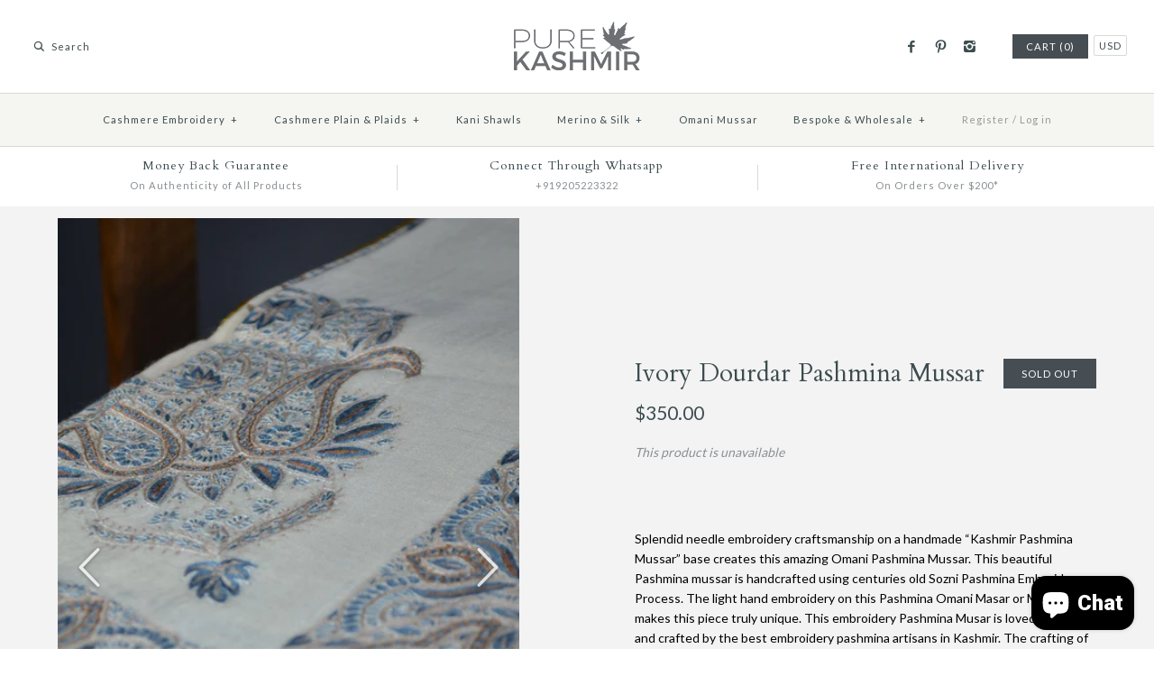

--- FILE ---
content_type: text/html; charset=utf-8
request_url: https://purekashmir.com/products/ivory-dourdar-pashmina-mussar-1
body_size: 19840
content:
<!DOCTYPE html>
<html class="no-js">
<head>

  <script type="application/ld+json">
{
  "@context": "https://schema.org",
  "@type": "Organization",
  "name": "Pure Kashmir",
  "url": "https://purekashmir.com/",
  "logo": "https://purekashmir.com/cdn/shop/t/7/assets/logo.png",
  "description": "Pure Kashmir offers authentic handmade Cashmere Pashmina shawls, scarves, and wraps crafted by master artisans in Kashmir.",
  "contactPoint": [
    {
      "@type": "ContactPoint",
      "telephone": "+919205223322",
      "contactType": "customer service",
      "email": "contact@purekashmir.com"
    }
  ],
  "sameAs": [
    "https://facebook.com/purekashmironline",
    "https://instagram.com/purekashmironline",
    "https://pinterest.com/purekashmironline"
  ]
}
</script>


  <!-- Google Merchant Center Verification -->
 <meta name="google-site-verification" content="E3MHEYQCbbDbfdJK-OUe8AMPUgLkpqQoV8Yw0TyS5M4" />
 <meta name="google-site-verification" content="9A_8nCdRiEPXrC-09pcUjWSNgh73e23_d4xqfocXNyY" />

  <!-- Pinterest Verification-->
  <meta name="p:domain_verify" content="95d02409297e57af7423b81b08504738"/>
  <!-- Symmetry 2.0.9 -->
  <meta charset="UTF-8">
  <meta http-equiv="X-UA-Compatible" content="IE=edge,chrome=1">
  <meta name="viewport" content="width=device-width,initial-scale=1.0" />
  <!-- Chrome, Firefox OS and Opera -->
  <meta name="theme-color" content="#3b7ee6">
  <!-- Windows Phone --> 
  <meta name="msapplication-navbutton-color" content="#3b7ee6">
  <!-- iOS Safari -->
  <meta name="apple-mobile-web-app-status-bar-style" content="#3b7ee6">
  <title>
     Omani Musar &ndash; purekashmir.com  
  </title> 
  
    <meta name="description" content="Splendid needle embroidery craftsmanship on a handmade “Kashmir Pashmina Mussar” base creates this amazing Omani Pashmina Mussar. This beautiful Pashmina mussar is handcrafted using centuries old Sozni Pashmina Embroidery Process. The light hand embroidery on this Pashmina Omani Masar or Musar makes this piece truly un" />
  
  <link rel="canonical" href="https://purekashmir.com/products/ivory-dourdar-pashmina-mussar-1" />

  <link rel="shortcut icon" href="//purekashmir.com/cdn/shop/t/7/assets/fav.png?v=84937225028334625901513013836" type="image/png" />
  <link href="https://fonts.googleapis.com/css?family=Roboto:300,400,900" rel="stylesheet">
  <link href="https://fonts.googleapis.com/css?family=Montserrat:400,500,700|Playfair+Display:ital,wght@0,400;0,700;1,400;1,700&display=swap" rel="stylesheet">
  <link rel="alternate" href="https://purekashmir.com/" hreflang="en-us" />  
  
<meta property="og:site_name" content="purekashmir.com" />

    <meta property="og:image" content="http://purekashmir.com/cdn/shop/products/38a_51975604201_o_1024x1024.jpg?v=1649234673" />
    <meta property="og:description" content="Splendid needle embroidery craftsmanship on a handmade “Kashmir Pashmina Mussar” base creates this amazing Omani Pashmina Mussar. This beautiful Pashmina..." />
    <meta property="og:title" content="Ivory Dourdar Pashmina Mussar - purekashmir.com" />
    <meta property="og:type" content="product" />
    <meta property="og:url" content="https://purekashmir.com/products/ivory-dourdar-pashmina-mussar-1" />
    <meta property="og:price:amount" content="350.00" />
    <meta property="og:price:currency" content="USD" />
    <meta property="og:availability" content="oos" />

  
 


<meta name="twitter:card" content="summary">

  <meta name="twitter:title" content="Ivory Dourdar Pashmina Mussar">
  <meta name="twitter:description" content="Splendid needle embroidery craftsmanship on a handmade “Kashmir Pashmina Mussar” base creates this amazing Omani Pashmina Mussar. This beautiful Pashmina mussar is handcrafted using centuries old Sozni Pashmina Embroidery Process. The light hand embroidery on this Pashmina Omani Masar or Musar makes this piece truly unique. This embroidery Pashmina Musar is loved in Oman and crafted by the best embroidery pashmina artisans in Kashmir. The crafting of this embroidered pashmina mussar has taken 4 months of intricate embroidery craftsmanship. To know more about Sozni Pashmina Embroidery process, please visit our pashmina embroidery making page. Color Ivory Product CodeSAD09 Size 142 X 142 CMS or 56 X 56 INCHES Weight  220 gms or 7.8 oz Process Hand Loom WeavingTime taken to Weave: 4 to 7 days Sozni Hand Embroidery Time taken to Embroider: 4 MonthsMade in Kashmir, India Composition 100% Kashmir Pashmina">
  <meta name="twitter:image" content="https://purekashmir.com/cdn/shop/products/38a_51975604201_o_medium.jpg?v=1649234673">
  <meta name="twitter:image:width" content="240">
  <meta name="twitter:image:height" content="240">

  



<link href="//fonts.googleapis.com/css?family=Lato:400,700|Cardo:400,400italic,700|Cardo:400,400italic,700|Lato:400,700|Lato:400,700" rel="stylesheet" type="text/css">
  
  <link href="//purekashmir.com/cdn/shop/t/7/assets/styles.scss.css?v=109387997906053807041766541565" rel="stylesheet" type="text/css" media="all" />
  <link href="//purekashmir.com/cdn/shop/t/7/assets/custom.css?v=50020632950546236341767780006" rel="stylesheet" type="text/css" media="all" />
  
  <script src="//purekashmir.com/cdn/shopifycloud/storefront/assets/themes_support/option_selection-b017cd28.js" type="text/javascript"></script>
  <script src="//ajax.googleapis.com/ajax/libs/jquery/1.8/jquery.min.js" type="text/javascript"></script>
  <script src="//purekashmir.com/cdn/shopifycloud/storefront/assets/themes_support/api.jquery-7ab1a3a4.js" type="text/javascript"></script>
<script>
  Shopify.money_format = "\u003cspan class = money\u003e${{amount}}\u003c\/span\u003e";
  window.productJSON = [];
  document.documentElement.className = document.documentElement.className.replace('no-js', '');
</script>
    <script>window.performance && window.performance.mark && window.performance.mark('shopify.content_for_header.start');</script><meta name="google-site-verification" content="9A_8nCdRiEPXrC-09pcUjWSNgh73e23_d4xqfocXNyY">
<meta name="google-site-verification" content="LgnhdCExIiG8ppvsmbfnK21fnwAyjZX0u_l9GEy8FoA">
<meta id="shopify-digital-wallet" name="shopify-digital-wallet" content="/1750928/digital_wallets/dialog">
<meta name="shopify-checkout-api-token" content="868aa9697d41075bb85afe20ae6ed627">
<meta id="in-context-paypal-metadata" data-shop-id="1750928" data-venmo-supported="false" data-environment="production" data-locale="en_US" data-paypal-v4="true" data-currency="USD">
<link rel="alternate" type="application/json+oembed" href="https://purekashmir.com/products/ivory-dourdar-pashmina-mussar-1.oembed">
<script async="async" src="/checkouts/internal/preloads.js?locale=en-US"></script>
<script id="shopify-features" type="application/json">{"accessToken":"868aa9697d41075bb85afe20ae6ed627","betas":["rich-media-storefront-analytics"],"domain":"purekashmir.com","predictiveSearch":true,"shopId":1750928,"locale":"en"}</script>
<script>var Shopify = Shopify || {};
Shopify.shop = "purekashmir-com.myshopify.com";
Shopify.locale = "en";
Shopify.currency = {"active":"USD","rate":"1.0"};
Shopify.country = "US";
Shopify.theme = {"name":"Symmetry ORIGINAL 2021","id":163280583,"schema_name":null,"schema_version":null,"theme_store_id":568,"role":"main"};
Shopify.theme.handle = "null";
Shopify.theme.style = {"id":null,"handle":null};
Shopify.cdnHost = "purekashmir.com/cdn";
Shopify.routes = Shopify.routes || {};
Shopify.routes.root = "/";</script>
<script type="module">!function(o){(o.Shopify=o.Shopify||{}).modules=!0}(window);</script>
<script>!function(o){function n(){var o=[];function n(){o.push(Array.prototype.slice.apply(arguments))}return n.q=o,n}var t=o.Shopify=o.Shopify||{};t.loadFeatures=n(),t.autoloadFeatures=n()}(window);</script>
<script id="shop-js-analytics" type="application/json">{"pageType":"product"}</script>
<script defer="defer" async type="module" src="//purekashmir.com/cdn/shopifycloud/shop-js/modules/v2/client.init-shop-cart-sync_BT-GjEfc.en.esm.js"></script>
<script defer="defer" async type="module" src="//purekashmir.com/cdn/shopifycloud/shop-js/modules/v2/chunk.common_D58fp_Oc.esm.js"></script>
<script defer="defer" async type="module" src="//purekashmir.com/cdn/shopifycloud/shop-js/modules/v2/chunk.modal_xMitdFEc.esm.js"></script>
<script type="module">
  await import("//purekashmir.com/cdn/shopifycloud/shop-js/modules/v2/client.init-shop-cart-sync_BT-GjEfc.en.esm.js");
await import("//purekashmir.com/cdn/shopifycloud/shop-js/modules/v2/chunk.common_D58fp_Oc.esm.js");
await import("//purekashmir.com/cdn/shopifycloud/shop-js/modules/v2/chunk.modal_xMitdFEc.esm.js");

  window.Shopify.SignInWithShop?.initShopCartSync?.({"fedCMEnabled":true,"windoidEnabled":true});

</script>
<script>(function() {
  var isLoaded = false;
  function asyncLoad() {
    if (isLoaded) return;
    isLoaded = true;
    var urls = ["https:\/\/chimpstatic.com\/mcjs-connected\/js\/users\/d0d240c7b5937cbfb4005d6de\/f2c0a5830afef4897920ab44f.js?shop=purekashmir-com.myshopify.com","https:\/\/plugin.brevo.com\/integrations\/api\/automation\/script?user_connection_id=62e0c476aaae7124b74491ac\u0026ma-key=82lzxjw17x5xz20h0eymxt7k\u0026shop=purekashmir-com.myshopify.com","https:\/\/plugin.brevo.com\/integrations\/api\/sy\/cart_tracking\/script?user_connection_id=62e0c476aaae7124b74491ac\u0026ma-key=82lzxjw17x5xz20h0eymxt7k\u0026shop=purekashmir-com.myshopify.com"];
    for (var i = 0; i < urls.length; i++) {
      var s = document.createElement('script');
      s.type = 'text/javascript';
      s.async = true;
      s.src = urls[i];
      var x = document.getElementsByTagName('script')[0];
      x.parentNode.insertBefore(s, x);
    }
  };
  if(window.attachEvent) {
    window.attachEvent('onload', asyncLoad);
  } else {
    window.addEventListener('load', asyncLoad, false);
  }
})();</script>
<script id="__st">var __st={"a":1750928,"offset":-18000,"reqid":"c2ffaa1b-b262-4eb6-8622-73d7f93ce8f0-1769197889","pageurl":"purekashmir.com\/products\/ivory-dourdar-pashmina-mussar-1","u":"b2f7d7b7b062","p":"product","rtyp":"product","rid":7632689234163};</script>
<script>window.ShopifyPaypalV4VisibilityTracking = true;</script>
<script id="captcha-bootstrap">!function(){'use strict';const t='contact',e='account',n='new_comment',o=[[t,t],['blogs',n],['comments',n],[t,'customer']],c=[[e,'customer_login'],[e,'guest_login'],[e,'recover_customer_password'],[e,'create_customer']],r=t=>t.map((([t,e])=>`form[action*='/${t}']:not([data-nocaptcha='true']) input[name='form_type'][value='${e}']`)).join(','),a=t=>()=>t?[...document.querySelectorAll(t)].map((t=>t.form)):[];function s(){const t=[...o],e=r(t);return a(e)}const i='password',u='form_key',d=['recaptcha-v3-token','g-recaptcha-response','h-captcha-response',i],f=()=>{try{return window.sessionStorage}catch{return}},m='__shopify_v',_=t=>t.elements[u];function p(t,e,n=!1){try{const o=window.sessionStorage,c=JSON.parse(o.getItem(e)),{data:r}=function(t){const{data:e,action:n}=t;return t[m]||n?{data:e,action:n}:{data:t,action:n}}(c);for(const[e,n]of Object.entries(r))t.elements[e]&&(t.elements[e].value=n);n&&o.removeItem(e)}catch(o){console.error('form repopulation failed',{error:o})}}const l='form_type',E='cptcha';function T(t){t.dataset[E]=!0}const w=window,h=w.document,L='Shopify',v='ce_forms',y='captcha';let A=!1;((t,e)=>{const n=(g='f06e6c50-85a8-45c8-87d0-21a2b65856fe',I='https://cdn.shopify.com/shopifycloud/storefront-forms-hcaptcha/ce_storefront_forms_captcha_hcaptcha.v1.5.2.iife.js',D={infoText:'Protected by hCaptcha',privacyText:'Privacy',termsText:'Terms'},(t,e,n)=>{const o=w[L][v],c=o.bindForm;if(c)return c(t,g,e,D).then(n);var r;o.q.push([[t,g,e,D],n]),r=I,A||(h.body.append(Object.assign(h.createElement('script'),{id:'captcha-provider',async:!0,src:r})),A=!0)});var g,I,D;w[L]=w[L]||{},w[L][v]=w[L][v]||{},w[L][v].q=[],w[L][y]=w[L][y]||{},w[L][y].protect=function(t,e){n(t,void 0,e),T(t)},Object.freeze(w[L][y]),function(t,e,n,w,h,L){const[v,y,A,g]=function(t,e,n){const i=e?o:[],u=t?c:[],d=[...i,...u],f=r(d),m=r(i),_=r(d.filter((([t,e])=>n.includes(e))));return[a(f),a(m),a(_),s()]}(w,h,L),I=t=>{const e=t.target;return e instanceof HTMLFormElement?e:e&&e.form},D=t=>v().includes(t);t.addEventListener('submit',(t=>{const e=I(t);if(!e)return;const n=D(e)&&!e.dataset.hcaptchaBound&&!e.dataset.recaptchaBound,o=_(e),c=g().includes(e)&&(!o||!o.value);(n||c)&&t.preventDefault(),c&&!n&&(function(t){try{if(!f())return;!function(t){const e=f();if(!e)return;const n=_(t);if(!n)return;const o=n.value;o&&e.removeItem(o)}(t);const e=Array.from(Array(32),(()=>Math.random().toString(36)[2])).join('');!function(t,e){_(t)||t.append(Object.assign(document.createElement('input'),{type:'hidden',name:u})),t.elements[u].value=e}(t,e),function(t,e){const n=f();if(!n)return;const o=[...t.querySelectorAll(`input[type='${i}']`)].map((({name:t})=>t)),c=[...d,...o],r={};for(const[a,s]of new FormData(t).entries())c.includes(a)||(r[a]=s);n.setItem(e,JSON.stringify({[m]:1,action:t.action,data:r}))}(t,e)}catch(e){console.error('failed to persist form',e)}}(e),e.submit())}));const S=(t,e)=>{t&&!t.dataset[E]&&(n(t,e.some((e=>e===t))),T(t))};for(const o of['focusin','change'])t.addEventListener(o,(t=>{const e=I(t);D(e)&&S(e,y())}));const B=e.get('form_key'),M=e.get(l),P=B&&M;t.addEventListener('DOMContentLoaded',(()=>{const t=y();if(P)for(const e of t)e.elements[l].value===M&&p(e,B);[...new Set([...A(),...v().filter((t=>'true'===t.dataset.shopifyCaptcha))])].forEach((e=>S(e,t)))}))}(h,new URLSearchParams(w.location.search),n,t,e,['guest_login'])})(!0,!0)}();</script>
<script integrity="sha256-4kQ18oKyAcykRKYeNunJcIwy7WH5gtpwJnB7kiuLZ1E=" data-source-attribution="shopify.loadfeatures" defer="defer" src="//purekashmir.com/cdn/shopifycloud/storefront/assets/storefront/load_feature-a0a9edcb.js" crossorigin="anonymous"></script>
<script data-source-attribution="shopify.dynamic_checkout.dynamic.init">var Shopify=Shopify||{};Shopify.PaymentButton=Shopify.PaymentButton||{isStorefrontPortableWallets:!0,init:function(){window.Shopify.PaymentButton.init=function(){};var t=document.createElement("script");t.src="https://purekashmir.com/cdn/shopifycloud/portable-wallets/latest/portable-wallets.en.js",t.type="module",document.head.appendChild(t)}};
</script>
<script data-source-attribution="shopify.dynamic_checkout.buyer_consent">
  function portableWalletsHideBuyerConsent(e){var t=document.getElementById("shopify-buyer-consent"),n=document.getElementById("shopify-subscription-policy-button");t&&n&&(t.classList.add("hidden"),t.setAttribute("aria-hidden","true"),n.removeEventListener("click",e))}function portableWalletsShowBuyerConsent(e){var t=document.getElementById("shopify-buyer-consent"),n=document.getElementById("shopify-subscription-policy-button");t&&n&&(t.classList.remove("hidden"),t.removeAttribute("aria-hidden"),n.addEventListener("click",e))}window.Shopify?.PaymentButton&&(window.Shopify.PaymentButton.hideBuyerConsent=portableWalletsHideBuyerConsent,window.Shopify.PaymentButton.showBuyerConsent=portableWalletsShowBuyerConsent);
</script>
<script data-source-attribution="shopify.dynamic_checkout.cart.bootstrap">document.addEventListener("DOMContentLoaded",(function(){function t(){return document.querySelector("shopify-accelerated-checkout-cart, shopify-accelerated-checkout")}if(t())Shopify.PaymentButton.init();else{new MutationObserver((function(e,n){t()&&(Shopify.PaymentButton.init(),n.disconnect())})).observe(document.body,{childList:!0,subtree:!0})}}));
</script>
<link id="shopify-accelerated-checkout-styles" rel="stylesheet" media="screen" href="https://purekashmir.com/cdn/shopifycloud/portable-wallets/latest/accelerated-checkout-backwards-compat.css" crossorigin="anonymous">
<style id="shopify-accelerated-checkout-cart">
        #shopify-buyer-consent {
  margin-top: 1em;
  display: inline-block;
  width: 100%;
}

#shopify-buyer-consent.hidden {
  display: none;
}

#shopify-subscription-policy-button {
  background: none;
  border: none;
  padding: 0;
  text-decoration: underline;
  font-size: inherit;
  cursor: pointer;
}

#shopify-subscription-policy-button::before {
  box-shadow: none;
}

      </style>

<script>window.performance && window.performance.mark && window.performance.mark('shopify.content_for_header.end');</script>
<script src="https://cdn.shopify.com/extensions/e8878072-2f6b-4e89-8082-94b04320908d/inbox-1254/assets/inbox-chat-loader.js" type="text/javascript" defer="defer"></script>
<link href="https://monorail-edge.shopifysvc.com" rel="dns-prefetch">
<script>(function(){if ("sendBeacon" in navigator && "performance" in window) {try {var session_token_from_headers = performance.getEntriesByType('navigation')[0].serverTiming.find(x => x.name == '_s').description;} catch {var session_token_from_headers = undefined;}var session_cookie_matches = document.cookie.match(/_shopify_s=([^;]*)/);var session_token_from_cookie = session_cookie_matches && session_cookie_matches.length === 2 ? session_cookie_matches[1] : "";var session_token = session_token_from_headers || session_token_from_cookie || "";function handle_abandonment_event(e) {var entries = performance.getEntries().filter(function(entry) {return /monorail-edge.shopifysvc.com/.test(entry.name);});if (!window.abandonment_tracked && entries.length === 0) {window.abandonment_tracked = true;var currentMs = Date.now();var navigation_start = performance.timing.navigationStart;var payload = {shop_id: 1750928,url: window.location.href,navigation_start,duration: currentMs - navigation_start,session_token,page_type: "product"};window.navigator.sendBeacon("https://monorail-edge.shopifysvc.com/v1/produce", JSON.stringify({schema_id: "online_store_buyer_site_abandonment/1.1",payload: payload,metadata: {event_created_at_ms: currentMs,event_sent_at_ms: currentMs}}));}}window.addEventListener('pagehide', handle_abandonment_event);}}());</script>
<script id="web-pixels-manager-setup">(function e(e,d,r,n,o){if(void 0===o&&(o={}),!Boolean(null===(a=null===(i=window.Shopify)||void 0===i?void 0:i.analytics)||void 0===a?void 0:a.replayQueue)){var i,a;window.Shopify=window.Shopify||{};var t=window.Shopify;t.analytics=t.analytics||{};var s=t.analytics;s.replayQueue=[],s.publish=function(e,d,r){return s.replayQueue.push([e,d,r]),!0};try{self.performance.mark("wpm:start")}catch(e){}var l=function(){var e={modern:/Edge?\/(1{2}[4-9]|1[2-9]\d|[2-9]\d{2}|\d{4,})\.\d+(\.\d+|)|Firefox\/(1{2}[4-9]|1[2-9]\d|[2-9]\d{2}|\d{4,})\.\d+(\.\d+|)|Chrom(ium|e)\/(9{2}|\d{3,})\.\d+(\.\d+|)|(Maci|X1{2}).+ Version\/(15\.\d+|(1[6-9]|[2-9]\d|\d{3,})\.\d+)([,.]\d+|)( \(\w+\)|)( Mobile\/\w+|) Safari\/|Chrome.+OPR\/(9{2}|\d{3,})\.\d+\.\d+|(CPU[ +]OS|iPhone[ +]OS|CPU[ +]iPhone|CPU IPhone OS|CPU iPad OS)[ +]+(15[._]\d+|(1[6-9]|[2-9]\d|\d{3,})[._]\d+)([._]\d+|)|Android:?[ /-](13[3-9]|1[4-9]\d|[2-9]\d{2}|\d{4,})(\.\d+|)(\.\d+|)|Android.+Firefox\/(13[5-9]|1[4-9]\d|[2-9]\d{2}|\d{4,})\.\d+(\.\d+|)|Android.+Chrom(ium|e)\/(13[3-9]|1[4-9]\d|[2-9]\d{2}|\d{4,})\.\d+(\.\d+|)|SamsungBrowser\/([2-9]\d|\d{3,})\.\d+/,legacy:/Edge?\/(1[6-9]|[2-9]\d|\d{3,})\.\d+(\.\d+|)|Firefox\/(5[4-9]|[6-9]\d|\d{3,})\.\d+(\.\d+|)|Chrom(ium|e)\/(5[1-9]|[6-9]\d|\d{3,})\.\d+(\.\d+|)([\d.]+$|.*Safari\/(?![\d.]+ Edge\/[\d.]+$))|(Maci|X1{2}).+ Version\/(10\.\d+|(1[1-9]|[2-9]\d|\d{3,})\.\d+)([,.]\d+|)( \(\w+\)|)( Mobile\/\w+|) Safari\/|Chrome.+OPR\/(3[89]|[4-9]\d|\d{3,})\.\d+\.\d+|(CPU[ +]OS|iPhone[ +]OS|CPU[ +]iPhone|CPU IPhone OS|CPU iPad OS)[ +]+(10[._]\d+|(1[1-9]|[2-9]\d|\d{3,})[._]\d+)([._]\d+|)|Android:?[ /-](13[3-9]|1[4-9]\d|[2-9]\d{2}|\d{4,})(\.\d+|)(\.\d+|)|Mobile Safari.+OPR\/([89]\d|\d{3,})\.\d+\.\d+|Android.+Firefox\/(13[5-9]|1[4-9]\d|[2-9]\d{2}|\d{4,})\.\d+(\.\d+|)|Android.+Chrom(ium|e)\/(13[3-9]|1[4-9]\d|[2-9]\d{2}|\d{4,})\.\d+(\.\d+|)|Android.+(UC? ?Browser|UCWEB|U3)[ /]?(15\.([5-9]|\d{2,})|(1[6-9]|[2-9]\d|\d{3,})\.\d+)\.\d+|SamsungBrowser\/(5\.\d+|([6-9]|\d{2,})\.\d+)|Android.+MQ{2}Browser\/(14(\.(9|\d{2,})|)|(1[5-9]|[2-9]\d|\d{3,})(\.\d+|))(\.\d+|)|K[Aa][Ii]OS\/(3\.\d+|([4-9]|\d{2,})\.\d+)(\.\d+|)/},d=e.modern,r=e.legacy,n=navigator.userAgent;return n.match(d)?"modern":n.match(r)?"legacy":"unknown"}(),u="modern"===l?"modern":"legacy",c=(null!=n?n:{modern:"",legacy:""})[u],f=function(e){return[e.baseUrl,"/wpm","/b",e.hashVersion,"modern"===e.buildTarget?"m":"l",".js"].join("")}({baseUrl:d,hashVersion:r,buildTarget:u}),m=function(e){var d=e.version,r=e.bundleTarget,n=e.surface,o=e.pageUrl,i=e.monorailEndpoint;return{emit:function(e){var a=e.status,t=e.errorMsg,s=(new Date).getTime(),l=JSON.stringify({metadata:{event_sent_at_ms:s},events:[{schema_id:"web_pixels_manager_load/3.1",payload:{version:d,bundle_target:r,page_url:o,status:a,surface:n,error_msg:t},metadata:{event_created_at_ms:s}}]});if(!i)return console&&console.warn&&console.warn("[Web Pixels Manager] No Monorail endpoint provided, skipping logging."),!1;try{return self.navigator.sendBeacon.bind(self.navigator)(i,l)}catch(e){}var u=new XMLHttpRequest;try{return u.open("POST",i,!0),u.setRequestHeader("Content-Type","text/plain"),u.send(l),!0}catch(e){return console&&console.warn&&console.warn("[Web Pixels Manager] Got an unhandled error while logging to Monorail."),!1}}}}({version:r,bundleTarget:l,surface:e.surface,pageUrl:self.location.href,monorailEndpoint:e.monorailEndpoint});try{o.browserTarget=l,function(e){var d=e.src,r=e.async,n=void 0===r||r,o=e.onload,i=e.onerror,a=e.sri,t=e.scriptDataAttributes,s=void 0===t?{}:t,l=document.createElement("script"),u=document.querySelector("head"),c=document.querySelector("body");if(l.async=n,l.src=d,a&&(l.integrity=a,l.crossOrigin="anonymous"),s)for(var f in s)if(Object.prototype.hasOwnProperty.call(s,f))try{l.dataset[f]=s[f]}catch(e){}if(o&&l.addEventListener("load",o),i&&l.addEventListener("error",i),u)u.appendChild(l);else{if(!c)throw new Error("Did not find a head or body element to append the script");c.appendChild(l)}}({src:f,async:!0,onload:function(){if(!function(){var e,d;return Boolean(null===(d=null===(e=window.Shopify)||void 0===e?void 0:e.analytics)||void 0===d?void 0:d.initialized)}()){var d=window.webPixelsManager.init(e)||void 0;if(d){var r=window.Shopify.analytics;r.replayQueue.forEach((function(e){var r=e[0],n=e[1],o=e[2];d.publishCustomEvent(r,n,o)})),r.replayQueue=[],r.publish=d.publishCustomEvent,r.visitor=d.visitor,r.initialized=!0}}},onerror:function(){return m.emit({status:"failed",errorMsg:"".concat(f," has failed to load")})},sri:function(e){var d=/^sha384-[A-Za-z0-9+/=]+$/;return"string"==typeof e&&d.test(e)}(c)?c:"",scriptDataAttributes:o}),m.emit({status:"loading"})}catch(e){m.emit({status:"failed",errorMsg:(null==e?void 0:e.message)||"Unknown error"})}}})({shopId: 1750928,storefrontBaseUrl: "https://purekashmir.com",extensionsBaseUrl: "https://extensions.shopifycdn.com/cdn/shopifycloud/web-pixels-manager",monorailEndpoint: "https://monorail-edge.shopifysvc.com/unstable/produce_batch",surface: "storefront-renderer",enabledBetaFlags: ["2dca8a86"],webPixelsConfigList: [{"id":"1884946675","configuration":"{\"config\":\"{\\\"google_tag_ids\\\":[\\\"G-24WG8P0ZWW\\\",\\\"GT-NGPXF39P\\\"],\\\"target_country\\\":\\\"US\\\",\\\"gtag_events\\\":[{\\\"type\\\":\\\"search\\\",\\\"action_label\\\":\\\"G-24WG8P0ZWW\\\"},{\\\"type\\\":\\\"begin_checkout\\\",\\\"action_label\\\":\\\"G-24WG8P0ZWW\\\"},{\\\"type\\\":\\\"view_item\\\",\\\"action_label\\\":[\\\"G-24WG8P0ZWW\\\",\\\"MC-40WRJPHXZB\\\"]},{\\\"type\\\":\\\"purchase\\\",\\\"action_label\\\":[\\\"G-24WG8P0ZWW\\\",\\\"MC-40WRJPHXZB\\\"]},{\\\"type\\\":\\\"page_view\\\",\\\"action_label\\\":[\\\"G-24WG8P0ZWW\\\",\\\"MC-40WRJPHXZB\\\"]},{\\\"type\\\":\\\"add_payment_info\\\",\\\"action_label\\\":\\\"G-24WG8P0ZWW\\\"},{\\\"type\\\":\\\"add_to_cart\\\",\\\"action_label\\\":\\\"G-24WG8P0ZWW\\\"}],\\\"enable_monitoring_mode\\\":false}\"}","eventPayloadVersion":"v1","runtimeContext":"OPEN","scriptVersion":"b2a88bafab3e21179ed38636efcd8a93","type":"APP","apiClientId":1780363,"privacyPurposes":[],"dataSharingAdjustments":{"protectedCustomerApprovalScopes":["read_customer_address","read_customer_email","read_customer_name","read_customer_personal_data","read_customer_phone"]}},{"id":"16449779","configuration":"{\"myshopifyDomain\":\"purekashmir-com.myshopify.com\"}","eventPayloadVersion":"v1","runtimeContext":"STRICT","scriptVersion":"23b97d18e2aa74363140dc29c9284e87","type":"APP","apiClientId":2775569,"privacyPurposes":["ANALYTICS","MARKETING","SALE_OF_DATA"],"dataSharingAdjustments":{"protectedCustomerApprovalScopes":["read_customer_address","read_customer_email","read_customer_name","read_customer_phone","read_customer_personal_data"]}},{"id":"61309171","eventPayloadVersion":"v1","runtimeContext":"LAX","scriptVersion":"1","type":"CUSTOM","privacyPurposes":["MARKETING"],"name":"Meta pixel (migrated)"},{"id":"80937203","eventPayloadVersion":"v1","runtimeContext":"LAX","scriptVersion":"1","type":"CUSTOM","privacyPurposes":["ANALYTICS"],"name":"Google Analytics tag (migrated)"},{"id":"shopify-app-pixel","configuration":"{}","eventPayloadVersion":"v1","runtimeContext":"STRICT","scriptVersion":"0450","apiClientId":"shopify-pixel","type":"APP","privacyPurposes":["ANALYTICS","MARKETING"]},{"id":"shopify-custom-pixel","eventPayloadVersion":"v1","runtimeContext":"LAX","scriptVersion":"0450","apiClientId":"shopify-pixel","type":"CUSTOM","privacyPurposes":["ANALYTICS","MARKETING"]}],isMerchantRequest: false,initData: {"shop":{"name":"purekashmir.com","paymentSettings":{"currencyCode":"USD"},"myshopifyDomain":"purekashmir-com.myshopify.com","countryCode":"IN","storefrontUrl":"https:\/\/purekashmir.com"},"customer":null,"cart":null,"checkout":null,"productVariants":[{"price":{"amount":350.0,"currencyCode":"USD"},"product":{"title":"Ivory Dourdar Pashmina Mussar","vendor":"Shadha Crafts","id":"7632689234163","untranslatedTitle":"Ivory Dourdar Pashmina Mussar","url":"\/products\/ivory-dourdar-pashmina-mussar-1","type":"Mussar"},"id":"42633959407859","image":{"src":"\/\/purekashmir.com\/cdn\/shop\/products\/38a_51975604201_o.jpg?v=1649234673"},"sku":null,"title":"Default Title","untranslatedTitle":"Default Title"}],"purchasingCompany":null},},"https://purekashmir.com/cdn","fcfee988w5aeb613cpc8e4bc33m6693e112",{"modern":"","legacy":""},{"shopId":"1750928","storefrontBaseUrl":"https:\/\/purekashmir.com","extensionBaseUrl":"https:\/\/extensions.shopifycdn.com\/cdn\/shopifycloud\/web-pixels-manager","surface":"storefront-renderer","enabledBetaFlags":"[\"2dca8a86\"]","isMerchantRequest":"false","hashVersion":"fcfee988w5aeb613cpc8e4bc33m6693e112","publish":"custom","events":"[[\"page_viewed\",{}],[\"product_viewed\",{\"productVariant\":{\"price\":{\"amount\":350.0,\"currencyCode\":\"USD\"},\"product\":{\"title\":\"Ivory Dourdar Pashmina Mussar\",\"vendor\":\"Shadha Crafts\",\"id\":\"7632689234163\",\"untranslatedTitle\":\"Ivory Dourdar Pashmina Mussar\",\"url\":\"\/products\/ivory-dourdar-pashmina-mussar-1\",\"type\":\"Mussar\"},\"id\":\"42633959407859\",\"image\":{\"src\":\"\/\/purekashmir.com\/cdn\/shop\/products\/38a_51975604201_o.jpg?v=1649234673\"},\"sku\":null,\"title\":\"Default Title\",\"untranslatedTitle\":\"Default Title\"}}]]"});</script><script>
  window.ShopifyAnalytics = window.ShopifyAnalytics || {};
  window.ShopifyAnalytics.meta = window.ShopifyAnalytics.meta || {};
  window.ShopifyAnalytics.meta.currency = 'USD';
  var meta = {"product":{"id":7632689234163,"gid":"gid:\/\/shopify\/Product\/7632689234163","vendor":"Shadha Crafts","type":"Mussar","handle":"ivory-dourdar-pashmina-mussar-1","variants":[{"id":42633959407859,"price":35000,"name":"Ivory Dourdar Pashmina Mussar","public_title":null,"sku":null}],"remote":false},"page":{"pageType":"product","resourceType":"product","resourceId":7632689234163,"requestId":"c2ffaa1b-b262-4eb6-8622-73d7f93ce8f0-1769197889"}};
  for (var attr in meta) {
    window.ShopifyAnalytics.meta[attr] = meta[attr];
  }
</script>
<script class="analytics">
  (function () {
    var customDocumentWrite = function(content) {
      var jquery = null;

      if (window.jQuery) {
        jquery = window.jQuery;
      } else if (window.Checkout && window.Checkout.$) {
        jquery = window.Checkout.$;
      }

      if (jquery) {
        jquery('body').append(content);
      }
    };

    var hasLoggedConversion = function(token) {
      if (token) {
        return document.cookie.indexOf('loggedConversion=' + token) !== -1;
      }
      return false;
    }

    var setCookieIfConversion = function(token) {
      if (token) {
        var twoMonthsFromNow = new Date(Date.now());
        twoMonthsFromNow.setMonth(twoMonthsFromNow.getMonth() + 2);

        document.cookie = 'loggedConversion=' + token + '; expires=' + twoMonthsFromNow;
      }
    }

    var trekkie = window.ShopifyAnalytics.lib = window.trekkie = window.trekkie || [];
    if (trekkie.integrations) {
      return;
    }
    trekkie.methods = [
      'identify',
      'page',
      'ready',
      'track',
      'trackForm',
      'trackLink'
    ];
    trekkie.factory = function(method) {
      return function() {
        var args = Array.prototype.slice.call(arguments);
        args.unshift(method);
        trekkie.push(args);
        return trekkie;
      };
    };
    for (var i = 0; i < trekkie.methods.length; i++) {
      var key = trekkie.methods[i];
      trekkie[key] = trekkie.factory(key);
    }
    trekkie.load = function(config) {
      trekkie.config = config || {};
      trekkie.config.initialDocumentCookie = document.cookie;
      var first = document.getElementsByTagName('script')[0];
      var script = document.createElement('script');
      script.type = 'text/javascript';
      script.onerror = function(e) {
        var scriptFallback = document.createElement('script');
        scriptFallback.type = 'text/javascript';
        scriptFallback.onerror = function(error) {
                var Monorail = {
      produce: function produce(monorailDomain, schemaId, payload) {
        var currentMs = new Date().getTime();
        var event = {
          schema_id: schemaId,
          payload: payload,
          metadata: {
            event_created_at_ms: currentMs,
            event_sent_at_ms: currentMs
          }
        };
        return Monorail.sendRequest("https://" + monorailDomain + "/v1/produce", JSON.stringify(event));
      },
      sendRequest: function sendRequest(endpointUrl, payload) {
        // Try the sendBeacon API
        if (window && window.navigator && typeof window.navigator.sendBeacon === 'function' && typeof window.Blob === 'function' && !Monorail.isIos12()) {
          var blobData = new window.Blob([payload], {
            type: 'text/plain'
          });

          if (window.navigator.sendBeacon(endpointUrl, blobData)) {
            return true;
          } // sendBeacon was not successful

        } // XHR beacon

        var xhr = new XMLHttpRequest();

        try {
          xhr.open('POST', endpointUrl);
          xhr.setRequestHeader('Content-Type', 'text/plain');
          xhr.send(payload);
        } catch (e) {
          console.log(e);
        }

        return false;
      },
      isIos12: function isIos12() {
        return window.navigator.userAgent.lastIndexOf('iPhone; CPU iPhone OS 12_') !== -1 || window.navigator.userAgent.lastIndexOf('iPad; CPU OS 12_') !== -1;
      }
    };
    Monorail.produce('monorail-edge.shopifysvc.com',
      'trekkie_storefront_load_errors/1.1',
      {shop_id: 1750928,
      theme_id: 163280583,
      app_name: "storefront",
      context_url: window.location.href,
      source_url: "//purekashmir.com/cdn/s/trekkie.storefront.8d95595f799fbf7e1d32231b9a28fd43b70c67d3.min.js"});

        };
        scriptFallback.async = true;
        scriptFallback.src = '//purekashmir.com/cdn/s/trekkie.storefront.8d95595f799fbf7e1d32231b9a28fd43b70c67d3.min.js';
        first.parentNode.insertBefore(scriptFallback, first);
      };
      script.async = true;
      script.src = '//purekashmir.com/cdn/s/trekkie.storefront.8d95595f799fbf7e1d32231b9a28fd43b70c67d3.min.js';
      first.parentNode.insertBefore(script, first);
    };
    trekkie.load(
      {"Trekkie":{"appName":"storefront","development":false,"defaultAttributes":{"shopId":1750928,"isMerchantRequest":null,"themeId":163280583,"themeCityHash":"2996935402408575207","contentLanguage":"en","currency":"USD","eventMetadataId":"6cf8383e-d615-4c36-ad80-8d754f9cbbea"},"isServerSideCookieWritingEnabled":true,"monorailRegion":"shop_domain","enabledBetaFlags":["65f19447"]},"Session Attribution":{},"S2S":{"facebookCapiEnabled":false,"source":"trekkie-storefront-renderer","apiClientId":580111}}
    );

    var loaded = false;
    trekkie.ready(function() {
      if (loaded) return;
      loaded = true;

      window.ShopifyAnalytics.lib = window.trekkie;

      var originalDocumentWrite = document.write;
      document.write = customDocumentWrite;
      try { window.ShopifyAnalytics.merchantGoogleAnalytics.call(this); } catch(error) {};
      document.write = originalDocumentWrite;

      window.ShopifyAnalytics.lib.page(null,{"pageType":"product","resourceType":"product","resourceId":7632689234163,"requestId":"c2ffaa1b-b262-4eb6-8622-73d7f93ce8f0-1769197889","shopifyEmitted":true});

      var match = window.location.pathname.match(/checkouts\/(.+)\/(thank_you|post_purchase)/)
      var token = match? match[1]: undefined;
      if (!hasLoggedConversion(token)) {
        setCookieIfConversion(token);
        window.ShopifyAnalytics.lib.track("Viewed Product",{"currency":"USD","variantId":42633959407859,"productId":7632689234163,"productGid":"gid:\/\/shopify\/Product\/7632689234163","name":"Ivory Dourdar Pashmina Mussar","price":"350.00","sku":null,"brand":"Shadha Crafts","variant":null,"category":"Mussar","nonInteraction":true,"remote":false},undefined,undefined,{"shopifyEmitted":true});
      window.ShopifyAnalytics.lib.track("monorail:\/\/trekkie_storefront_viewed_product\/1.1",{"currency":"USD","variantId":42633959407859,"productId":7632689234163,"productGid":"gid:\/\/shopify\/Product\/7632689234163","name":"Ivory Dourdar Pashmina Mussar","price":"350.00","sku":null,"brand":"Shadha Crafts","variant":null,"category":"Mussar","nonInteraction":true,"remote":false,"referer":"https:\/\/purekashmir.com\/products\/ivory-dourdar-pashmina-mussar-1"});
      }
    });


        var eventsListenerScript = document.createElement('script');
        eventsListenerScript.async = true;
        eventsListenerScript.src = "//purekashmir.com/cdn/shopifycloud/storefront/assets/shop_events_listener-3da45d37.js";
        document.getElementsByTagName('head')[0].appendChild(eventsListenerScript);

})();</script>
  <script>
  if (!window.ga || (window.ga && typeof window.ga !== 'function')) {
    window.ga = function ga() {
      (window.ga.q = window.ga.q || []).push(arguments);
      if (window.Shopify && window.Shopify.analytics && typeof window.Shopify.analytics.publish === 'function') {
        window.Shopify.analytics.publish("ga_stub_called", {}, {sendTo: "google_osp_migration"});
      }
      console.error("Shopify's Google Analytics stub called with:", Array.from(arguments), "\nSee https://help.shopify.com/manual/promoting-marketing/pixels/pixel-migration#google for more information.");
    };
    if (window.Shopify && window.Shopify.analytics && typeof window.Shopify.analytics.publish === 'function') {
      window.Shopify.analytics.publish("ga_stub_initialized", {}, {sendTo: "google_osp_migration"});
    }
  }
</script>
<script
  defer
  src="https://purekashmir.com/cdn/shopifycloud/perf-kit/shopify-perf-kit-3.0.4.min.js"
  data-application="storefront-renderer"
  data-shop-id="1750928"
  data-render-region="gcp-us-central1"
  data-page-type="product"
  data-theme-instance-id="163280583"
  data-theme-name=""
  data-theme-version=""
  data-monorail-region="shop_domain"
  data-resource-timing-sampling-rate="10"
  data-shs="true"
  data-shs-beacon="true"
  data-shs-export-with-fetch="true"
  data-shs-logs-sample-rate="1"
  data-shs-beacon-endpoint="https://purekashmir.com/api/collect"
></script>
</head>
<body class="template-product">
  <div id="pageheader">
    
    <div id="mobile-header" class="cf">
      <button class="notabutton mobile-nav-toggle"><span></span><span></span><span></span></button>
      
    <div class="logo">
      <a href="/" title="purekashmir.com">
        
        <img class="logoimage" src="//purekashmir.com/cdn/shop/t/7/assets/logo.png?v=134162065220945042001555146699" alt="purekashmir.com" />
        
      </a>
    </div><!-- /#logo -->
    
      <a href="/cart" class="cart-count button">
        <i class="icon-cart"></i> (0)
      </a>
    </div>
        <div class="logo-area logo-pos- cf">  
          <div class="container">
    <div class="logo">
      <a href="/" title="purekashmir.com">
        
        <img class="logoimage" src="//purekashmir.com/cdn/shop/t/7/assets/logo.png?v=134162065220945042001555146699" alt="purekashmir.com" />
        
      </a>
    </div><!-- /#logo -->
    </div>
          <div class="util-area">
            <div class="search-box elegant-input">
              
              <form class="search-form" action="/search" method="get">
                <i class="icon-mag"></i>
                <input type="text" name="q" placeholder="Search"/>
                <input type="submit" value="&rarr;" />
              </form>
            </div>
            <div class="utils">
              
              <div class="social-links">
  
  
  <ul>
    
    
    
    <li class="facebook"><a href="https://facebook.com/purekashmironline" target="_blank" title="Facebook"><i class="icon-facebook"><span>Facebook</span></i></a></li>
    
    
    
    
    
    
    
    <li class="pinterest"><a href="https://pinterest.com/purekashmironline" target="_blank" title="Pinterest"><i class="icon-pinterest"><span>Pinterest</span></i></a></li>
    
    
    
    
    
    
    
    <li class="instagram"><a href="https://instagram.com/purekashmironline" target="_blank" title="Instagram"><i class="icon-instagram"><span>Instagram</span></i></a></li>
    
    
    
    
    
    
    
    
    
    
    
    
    
    
    
    
    
  </ul>
</div>

              
              <div class="cart-summary">
                <a href="/cart" class="cart-count button">
                  Cart (0)
                </a>
                
<div class="switcher">
  <span class="selected-currency">
    USD
  </span>
  <div class="switcher-drop">
    <div class="inner">
      <label for="currencies">Pick a currency </label>
      <select id="currencies" name="currencies">
        
        
        <option value="USD" selected="selected">USD</option>
        
        
        <option value="CAD">CAD</option>
        
        
        
        
        
        <option value="GBP">GBP</option>
        
        
        
        <option value="INR">INR</option>
        
        
        
        <option value="EUR">EUR</option>
        
        
        
        <option value="AUD">AUD</option>
        
        
        
        <option value="NZD">NZD</option>
        
        
      </select>
    </div>
  </div>
</div>

              </div>
            </div><!-- /.utils -->
          </div><!-- /.util-area -->
          
        </div><!-- /.logo-area -->
    </div><!-- /#pageheader -->
    
    <div id="main-nav" class="nav-row">
      <div class="mobile-features">
        <form class="mobile-search" action="/search" method="get">
          <i></i>
          <input type="text" name="q" placeholder="Search"/>
          <button type="submit" class="notabutton"><i class="icon-mag"></i></button>
        </form>
      </div>
      <div class="multi-level-nav">
  <div class="tier-1">
    






<ul data-menu-handle="main-menu">

    <li>
        <a href="/collections/cashmere-embroidery">Cashmere Embroidery</a>
        
        
        
        
        






<ul data-menu-handle="cashmere-embroidery">

    <li>
        <a href="/collections/pashmina-embroidery-shawls">Border Embroidery</a>
        
        
        
        
        





  
  
  
  


    </li>

    <li>
        <a href="/collections/jali-embroidery-1">Jali Embroidery</a>
        
        
        
        
        





  
  
  
  


    </li>

    <li>
        <a href="/collections/jamawar-embroidery">Jamawar Embroidery</a>
        
        
        
        
        





  
  
  
  


    </li>

    <li>
        <a href="/collections/oversized">Oversized</a>
        
        
        
        
        





  
  
  
  


    </li>

    <li>
        <a href="/collections/tilla">Tilla</a>
        
        
        
        
        





  
  
  
  


    </li>

    <li>
        <a href="/collections/travel-wrap">Cashmere Travel Wraps</a>
        
        
        
        
        





  
  
  
  


    </li>

</ul>


    </li>

    <li>
        <a href="/collections/timeless">Cashmere Plain & Plaids</a>
        
        
        
        
        






<ul data-menu-handle="cashmere-plain-plaids">

    <li>
        <a href="/collections/cashmere-pashmina-scarf">Solid Color</a>
        
        
        
        
        





  
  
  
  


    </li>

    <li>
        <a href="/collections/checks-and-stripes">Checks and Stripes</a>
        
        
        
        
        





  
  
  
  


    </li>

    <li>
        <a href="/collections/reversible-cashmere">Reversible</a>
        
        
        
        
        





  
  
  
  


    </li>

</ul>


    </li>

    <li>
        <a href="/collections/kani-pashmina-shawl">Kani Shawls</a>
        
        
        
        
        





  
  
  
  


    </li>

    <li>
        <a href="#">Merino & Silk</a>
        
        
        
        
        






<ul data-menu-handle="merino-silk">

    <li>
        <a href="/collections/merino-sozni-embroidery-stoles">Merino Sozni Embroidery</a>
        
        
        
        
        





  
  
  
  


    </li>

    <li>
        <a href="/collections/plaid">Plaid</a>
        
        
        
        
        





  
  
  
  


    </li>

</ul>


    </li>

    <li>
        <a href="/collections/mussar">Omani Mussar</a>
        
        
        
        
        





  
  
  
  


    </li>

    <li>
        <a href="/pages/bespoke-design">Bespoke & Wholesale</a>
        
        
        
        
        






<ul data-menu-handle="bespoke-wholesale">

    <li>
        <a href="/pages/bespoke-design">Bespoke design</a>
        
        
        
        
        





  
  
  
  


    </li>

    <li>
        <a href="/pages/kashmir-wholesale">Wholesale</a>
        
        
        
        
        





  
  
  
  


    </li>

</ul>


    </li>

</ul>



    
  	<div class="mobile-social"><div class="social-links">
  
  
  <ul>
    
    
    
    <li class="facebook"><a href="https://facebook.com/purekashmironline" target="_blank" title="Facebook"><i class="icon-facebook"><span>Facebook</span></i></a></li>
    
    
    
    
    
    
    
    <li class="pinterest"><a href="https://pinterest.com/purekashmironline" target="_blank" title="Pinterest"><i class="icon-pinterest"><span>Pinterest</span></i></a></li>
    
    
    
    
    
    
    
    <li class="instagram"><a href="https://instagram.com/purekashmironline" target="_blank" title="Instagram"><i class="icon-instagram"><span>Instagram</span></i></a></li>
    
    
    
    
    
    
    
    
    
    
    
    
    
    
    
    
    
  </ul>
</div>
</div>
    
        <ul>
            <li class="account-links">
                
                    
                        <span class="register"><a href="/account/register" id="customer_register_link">Register</a></span> <span class="slash">/</span>
                    
                    <span class="login"><a href="/account/login" id="customer_login_link">Log in</a></span>
                
            </li>
        </ul>
    
    
    
  </div>
</div>
      <div class="mobile-currency-switcher">
<div class="switcher">
  <span class="selected-currency">
    USD
  </span>
  <div class="switcher-drop">
    <div class="inner">
      <label for="currencies">Pick a currency </label>
      <select id="currencies" name="currencies">
        
        
        <option value="USD" selected="selected">USD</option>
        
        
        <option value="CAD">CAD</option>
        
        
        
        
        
        <option value="GBP">GBP</option>
        
        
        
        <option value="INR">INR</option>
        
        
        
        <option value="EUR">EUR</option>
        
        
        
        <option value="AUD">AUD</option>
        
        
        
        <option value="NZD">NZD</option>
        
        
      </select>
    </div>
  </div>
</div>
</div>
    </div><!-- /#main-nav -->
    <div id="content">
      
        
        
        
        <div id="store-messages" class="messages-3">
          <div class="container cf">
            
            
            
            
            <div class="message message-1">
              <a href="https://www.purekashmir.com/pages/about-us">
              
              <h6 class="title">Money Back Guarantee</h6>
              <span class="tagline">On Authenticity of All Products</span>
              
              </a>
              
            </div>
            
            <div class="message message-2">
              <a href="https://wa.me/919205223322">
              
              <h6 class="title">Connect Through Whatsapp</h6>
              <span class="tagline">+919205223322</span>
              
              </a>
              <div class="fluff"></div>
            </div>
            
            <div class="message message-3">
              <a href="https://www.purekashmir.com/pages/delivery-and-returns">
              
              <h6 class="title">Free International Delivery</h6>
              <span class="tagline">On Orders Over $200*</span>
              
              </a>
              <div class="fluff"></div>
            </div>
            
          </div>
        </div><!-- /#store-messages -->
        
      
      
      <div id="store-messages-mobile">
        <div class="container">Free International Delivery <br>On Orders Over $200*</div>
      </div>
      
      
      
        <div itemscope itemtype="http://schema.org/Product">
  <meta itemprop="name" content="Ivory Dourdar Pashmina Mussar" />
  <meta itemprop="url" content="https://purekashmir.com/products/ivory-dourdar-pashmina-mussar-1" />
  <meta itemprop="image" content="http://purekashmir.com/cdn/shop/products/38a_51975604201_o_grande.jpg?v=1649234673" />
  
  <div itemprop="offers" itemscope itemtype="http://schema.org/Offer">
    <meta itemprop="price" content="350.00" />
    <meta itemprop="priceCurrency" content="USD" />
    
    <link itemprop="availability" href="http://schema.org/OutOfStock" />
      
  </div>
  
    
  


  

  
  <div id="main-product-detail" class="product-detail spaced-row cf">
    
    
	<div class="slide-left-bg flex-row v-center">
      <div class="gallery embroidery-gallery flex-50">
        <div class="mobile-slideshow embroidery-slide" style="display:block; padding:2%; width: 80%; margin: 0 auto;">
          <div class="slideshow" data-slick='{"adaptiveHeight":false}'>
            
            <div class="slide"><img src="//purekashmir.com/cdn/shop/products/38a_51975604201_o_700x700.jpg?v=1649234673" alt="Ivory Dourdar Pashmina Mussar" /></div>
            
            
            
            
            <div class="slide"><img data-lazy="//purekashmir.com/cdn/shop/products/38b_51975677983_o_700x700.jpg?v=1649234674" alt="Ivory Dourdar Pashmina Mussar" /></div>
            
            
          </div>
        </div>
      </div>
    <div class="detail flex-50 slide-left-details">
      



    
        <span class="productlabel soldout"><span>Sold Out</span></span>
    



      <h1 class="title">Ivory Dourdar Pashmina Mussar</h1>

      
      <h2 class="h4-style price">
        
        <span class = money>$350.00</span> 
      </h2>


      


      <div class="product-form section new-pt-cart-button">
        
        <p><em>This product is unavailable</em></p>
        
      </div>

 
   <div class="description user-content side-desc lightboximages"><div style="color: #000;" class="upper">
<p>Splendid needle embroidery craftsmanship on a handmade “Kashmir Pashmina Mussar” base creates this amazing Omani Pashmina Mussar. This beautiful Pashmina mussar is handcrafted using centuries old Sozni Pashmina Embroidery Process. The light hand embroidery on this Pashmina Omani Masar or Musar makes this piece truly unique. This embroidery Pashmina Musar is loved in Oman and crafted by the best embroidery pashmina artisans in Kashmir. The crafting of this embroidered pashmina mussar has taken 4 months of intricate embroidery craftsmanship. To know more about Sozni Pashmina Embroidery process, please visit our<a href="https://www.purekashmir.com/pages/making-of-sozni"> pashmina embroidery making page</a>.</p>
</div>
<div class="lower">
<div class="detail-top-half">
<h4>Color</h4>
<h3>Ivory<br>
</h3>
<h77>Product Code</h77><br>SAD09<br> <br><h77>Size</h77> <br>142 X 142 CMS or 56 X 56 INCHES <br><br><h77> Weight </h77> <br>220 gms or 7.8 oz <br><br> <h77> Process</h77> <br>Hand Loom Weaving<br>Time taken to Weave: 4 to 7 days <br>Sozni Hand Embroidery <br>Time taken to Embroider: 4 Months<br>Made in Kashmir, India <br> <br> <h77>Composition</h77> <br>100% Kashmir Pashmina Cashmere * <br><br> <i>*Verified by independent textile testing labs across the globe.</i>
</div>
<div class="detail-top-half">
<h77>Delivery</h77> <br>Ships within 24 hours from placement of order <br> International Delivery Time: 5 to 10 working days.<br> Delivery Within India: 2 to 5 working days <br><br><h77>Product Origin</h77> <br> Ships from Kashmir, India<br> <br><h77>Returns</h77> <br> All our products go through rigorous quality checks before dispatching. However, in some case we may miss out on some minor manufacturing defect. In such case we offer 100% refund to you. Please see T&amp;C for further details. <br><br> <h77> Dry Clean Only</h77> <br>This product is made of natural fibers and utmost care should be taken while washing and iron<br><br><h77>Note</h77> <br> This product it handmade and slight variations in its fabrication make the piece authentic and truly beautiful. Please note the actual fabric colors may vary due to differences in monitor color depth and make. The color shown is as close as possible to the actual colors of the shawls.</div>
<div class="detail-top-half text-center"><img src="https://cdn.shopify.com/s/files/1/0175/0928/files/sozni_pashmina_e.jpg?733"></div>
</div></div>
      

      
      <!-- Underneath the description -->

      

      <div class="desktop-only">
        <div class="sharing">
  
  <span class="label">Share</span>
  
  
  

  
  
  <ul class="plain inline">

    <li class="facebook"><a title="Share on Facebook" target="_blank" href="https://www.facebook.com/sharer/sharer.php?u=https://purekashmir.com/products/ivory-dourdar-pashmina-mussar-1"><i class="icon-facebook"></i></a></li>

    <li class="twitter"><a title="Share on Twitter" target="_blank" href="https://twitter.com/intent/tweet?text=Check%20out%20Ivory%20Dourdar%20Pashmina%20Mussar: https://purekashmir.com/products/ivory-dourdar-pashmina-mussar-1"><i class="icon-twitter"></i></a></li>

    
    <li class="pinterest"><a title="Pin the main image" target="_blank" href="//pinterest.com/pin/create/button/?url=https://purekashmir.com/products/ivory-dourdar-pashmina-mussar-1&amp;media=http://purekashmir.com/cdn/shop/products/38a_51975604201_o.jpg?v=1649234673&amp;description=Ivory%20Dourdar%20Pashmina%20Mussar"><i class="icon-pinterest"></i></a></li>
    

    <li class="google"><a title="Share on Google+" target="_blank" href="https://plus.google.com/share?url=https://purekashmir.com/products/ivory-dourdar-pashmina-mussar-1"><i class="icon-googleplus"></i></a></li>

    <li class="email"><a title="Share using email" href="mailto:?subject=Check%20out%20Ivory%20Dourdar%20Pashmina%20Mussar&amp;body=Check%20out%20Ivory%20Dourdar%20Pashmina%20Mussar:%0D%0A%0D%0Ahttps://purekashmir.com/products/ivory-dourdar-pashmina-mussar-1"><i class="icon-mail"></i></a></li>

  </ul>
</div>
      </div>
    </div>
    </div>

    
    <div style="width:100%">
    <div class=" des-left description user-content below-desc lightboximages padded-row " style="    margin: 0 5%; width: 90%;" ><div style="color: #000;" class="upper">
<p>Splendid needle embroidery craftsmanship on a handmade “Kashmir Pashmina Mussar” base creates this amazing Omani Pashmina Mussar. This beautiful Pashmina mussar is handcrafted using centuries old Sozni Pashmina Embroidery Process. The light hand embroidery on this Pashmina Omani Masar or Musar makes this piece truly unique. This embroidery Pashmina Musar is loved in Oman and crafted by the best embroidery pashmina artisans in Kashmir. The crafting of this embroidered pashmina mussar has taken 4 months of intricate embroidery craftsmanship. To know more about Sozni Pashmina Embroidery process, please visit our<a href="https://www.purekashmir.com/pages/making-of-sozni"> pashmina embroidery making page</a>.</p>
</div>
<div class="lower">
<div class="detail-top-half">
<h4>Color</h4>
<h3>Ivory<br>
</h3>
<h77>Product Code</h77><br>SAD09<br> <br><h77>Size</h77> <br>142 X 142 CMS or 56 X 56 INCHES <br><br><h77> Weight </h77> <br>220 gms or 7.8 oz <br><br> <h77> Process</h77> <br>Hand Loom Weaving<br>Time taken to Weave: 4 to 7 days <br>Sozni Hand Embroidery <br>Time taken to Embroider: 4 Months<br>Made in Kashmir, India <br> <br> <h77>Composition</h77> <br>100% Kashmir Pashmina Cashmere * <br><br> <i>*Verified by independent textile testing labs across the globe.</i>
</div>
<div class="detail-top-half">
<h77>Delivery</h77> <br>Ships within 24 hours from placement of order <br> International Delivery Time: 5 to 10 working days.<br> Delivery Within India: 2 to 5 working days <br><br><h77>Product Origin</h77> <br> Ships from Kashmir, India<br> <br><h77>Returns</h77> <br> All our products go through rigorous quality checks before dispatching. However, in some case we may miss out on some minor manufacturing defect. In such case we offer 100% refund to you. Please see T&amp;C for further details. <br><br> <h77> Dry Clean Only</h77> <br>This product is made of natural fibers and utmost care should be taken while washing and iron<br><br><h77>Note</h77> <br> This product it handmade and slight variations in its fabrication make the piece authentic and truly beautiful. Please note the actual fabric colors may vary due to differences in monitor color depth and make. The color shown is as close as possible to the actual colors of the shawls.</div>
<div class="detail-top-half text-center"><img src="https://cdn.shopify.com/s/files/1/0175/0928/files/sozni_pashmina_e.jpg?733"></div>
</div></div>
      <div class="three-col-row" style="margin-bottom:0;">
<div class="three-col">
<div>  <img src="https://cdn.shopify.com/s/files/1/0175/0928/files/8_150x150.png?161102102834445156" alt="Ivory Dourdar Pashmina Mussar"/>
<h3>Handloom Pashmina Weaving</h3>
<p>The oldest and the most suitable way of making a Cashmere Shawl. Unsurpassed quality and craftsmanship.</p>
  
  </div></div>
<div class="three-col">
 <div> <img src="https://cdn.shopify.com/s/files/1/0175/0928/files/6_250x250.png?1542358940768333650" alt="Ivory Dourdar Pashmina Mussar"/>
<h3>Certification </h3>
<p>Our Pashmina Weaving Process is Certified by Craftmark India Under Licence No. 181P092.</p>
 </div>
</div>
<div class="three-col">
<div>
  <img src="https://cdn.shopify.com/s/files/1/0175/0928/files/goat_lakut.png?288" alt="Ivory Dourdar Pashmina Mussar"/>
  <h3>Guaranteed Authentic</h3>
  <p>No questions asked money back guarantee on authenticity of all our products.</p>
</div>
</div>
</div>    
      <div class="flex-row v-center flex-reverse">
        <div class="flex-50 sozni-detail">
        	 <a href="https://www.purekashmir.com/pages/making-of-sozni" target="_blank" style="border:none;"><video src="https://cdn.shopify.com/s/files/1/0175/0928/files/embroidery_video.mp4?16887198478469442463" poster="https://cdn.shopify.com/s/files/1/0175/0928/files/pashmina_weaving_thumbnail.jpg?16644557633902437352" autoplay width="100%" height="auto" muted loop controls/></a>
        </div>
        <div class="flex-50 sozni-detail">
          <h3>What Is Sozni?</h3>
          <p>SOZNI is one of the most sophisticated forms of Needle Embroidery in the world. This extremely fine, delicate and artistic needle work is only practiced in Kashmir and has no parallels anywhere else.</p>
          <a href="https://www.purekashmir.com/pages/making-of-sozni" class="pk-a">Read More</a>
        </div>
      </div>
    <div class="  has-thumbnails"> 
      </div>
    
      <div class="thumbnails descrip-top-right lightboximages">
        
<!--         <a  class="active"  title="Ivory Dourdar Pashmina Mussar" href="//purekashmir.com/cdn/shop/products/38a_51975604201_o_700x700.jpg?v=1649234673" data-full-size-url="//purekashmir.com/cdn/shop/products/38a_51975604201_o_700x700.jpg?v=1649234673">--> 
          <img src="//purekashmir.com/cdn/shop/products/38a_51975604201_o_900x900.jpg?v=1649234673" alt="Ivory Dourdar Pashmina Mussar"/>
<!-- 		</a> -->
        
<!--         <a  title="Ivory Dourdar Pashmina Mussar" href="//purekashmir.com/cdn/shop/products/38b_51975677983_o_700x700.jpg?v=1649234674" data-full-size-url="//purekashmir.com/cdn/shop/products/38b_51975677983_o_700x700.jpg?v=1649234674">--> 
          <img src="//purekashmir.com/cdn/shop/products/38b_51975677983_o_900x900.jpg?v=1649234674" alt="Ivory Dourdar Pashmina Mussar"/>
<!-- 		</a> -->
        
      </div>
      
      
      
    </div>
    
    <!-- Underneath the description -->
    

    <script>window.productJSON.push({"id":7632689234163,"title":"Ivory Dourdar Pashmina Mussar","handle":"ivory-dourdar-pashmina-mussar-1","description":"\u003cdiv style=\"color: #000;\" class=\"upper\"\u003e\n\u003cp\u003eSplendid needle embroidery craftsmanship on a handmade “Kashmir Pashmina Mussar” base creates this amazing Omani Pashmina Mussar. This beautiful Pashmina mussar is handcrafted using centuries old Sozni Pashmina Embroidery Process. The light hand embroidery on this Pashmina Omani Masar or Musar makes this piece truly unique. This embroidery Pashmina Musar is loved in Oman and crafted by the best embroidery pashmina artisans in Kashmir. The crafting of this embroidered pashmina mussar has taken 4 months of intricate embroidery craftsmanship. To know more about Sozni Pashmina Embroidery process, please visit our\u003ca href=\"https:\/\/www.purekashmir.com\/pages\/making-of-sozni\"\u003e pashmina embroidery making page\u003c\/a\u003e.\u003c\/p\u003e\n\u003c\/div\u003e\n\u003cdiv class=\"lower\"\u003e\n\u003cdiv class=\"detail-top-half\"\u003e\n\u003ch4\u003eColor\u003c\/h4\u003e\n\u003ch3\u003eIvory\u003cbr\u003e\n\u003c\/h3\u003e\n\u003ch77\u003eProduct Code\u003c\/h77\u003e\u003cbr\u003eSAD09\u003cbr\u003e \u003cbr\u003e\u003ch77\u003eSize\u003c\/h77\u003e \u003cbr\u003e142 X 142 CMS or 56 X 56 INCHES \u003cbr\u003e\u003cbr\u003e\u003ch77\u003e Weight \u003c\/h77\u003e \u003cbr\u003e220 gms or 7.8 oz \u003cbr\u003e\u003cbr\u003e \u003ch77\u003e Process\u003c\/h77\u003e \u003cbr\u003eHand Loom Weaving\u003cbr\u003eTime taken to Weave: 4 to 7 days \u003cbr\u003eSozni Hand Embroidery \u003cbr\u003eTime taken to Embroider: 4 Months\u003cbr\u003eMade in Kashmir, India \u003cbr\u003e \u003cbr\u003e \u003ch77\u003eComposition\u003c\/h77\u003e \u003cbr\u003e100% Kashmir Pashmina Cashmere * \u003cbr\u003e\u003cbr\u003e \u003ci\u003e*Verified by independent textile testing labs across the globe.\u003c\/i\u003e\n\u003c\/div\u003e\n\u003cdiv class=\"detail-top-half\"\u003e\n\u003ch77\u003eDelivery\u003c\/h77\u003e \u003cbr\u003eShips within 24 hours from placement of order \u003cbr\u003e International Delivery Time: 5 to 10 working days.\u003cbr\u003e Delivery Within India: 2 to 5 working days \u003cbr\u003e\u003cbr\u003e\u003ch77\u003eProduct Origin\u003c\/h77\u003e \u003cbr\u003e Ships from Kashmir, India\u003cbr\u003e \u003cbr\u003e\u003ch77\u003eReturns\u003c\/h77\u003e \u003cbr\u003e All our products go through rigorous quality checks before dispatching. However, in some case we may miss out on some minor manufacturing defect. In such case we offer 100% refund to you. Please see T\u0026amp;C for further details. \u003cbr\u003e\u003cbr\u003e \u003ch77\u003e Dry Clean Only\u003c\/h77\u003e \u003cbr\u003eThis product is made of natural fibers and utmost care should be taken while washing and iron\u003cbr\u003e\u003cbr\u003e\u003ch77\u003eNote\u003c\/h77\u003e \u003cbr\u003e This product it handmade and slight variations in its fabrication make the piece authentic and truly beautiful. Please note the actual fabric colors may vary due to differences in monitor color depth and make. The color shown is as close as possible to the actual colors of the shawls.\u003c\/div\u003e\n\u003cdiv class=\"detail-top-half text-center\"\u003e\u003cimg src=\"https:\/\/cdn.shopify.com\/s\/files\/1\/0175\/0928\/files\/sozni_pashmina_e.jpg?733\"\u003e\u003c\/div\u003e\n\u003c\/div\u003e","published_at":"2022-04-06T04:43:42-04:00","created_at":"2022-04-06T04:43:42-04:00","vendor":"Shadha Crafts","type":"Mussar","tags":[],"price":35000,"price_min":35000,"price_max":35000,"available":false,"price_varies":false,"compare_at_price":null,"compare_at_price_min":0,"compare_at_price_max":0,"compare_at_price_varies":false,"variants":[{"id":42633959407859,"title":"Default Title","option1":"Default Title","option2":null,"option3":null,"sku":null,"requires_shipping":true,"taxable":false,"featured_image":null,"available":false,"name":"Ivory Dourdar Pashmina Mussar","public_title":null,"options":["Default Title"],"price":35000,"weight":0,"compare_at_price":null,"inventory_quantity":0,"inventory_management":"shopify","inventory_policy":"deny","barcode":null,"requires_selling_plan":false,"selling_plan_allocations":[]}],"images":["\/\/purekashmir.com\/cdn\/shop\/products\/38a_51975604201_o.jpg?v=1649234673","\/\/purekashmir.com\/cdn\/shop\/products\/38b_51975677983_o.jpg?v=1649234674"],"featured_image":"\/\/purekashmir.com\/cdn\/shop\/products\/38a_51975604201_o.jpg?v=1649234673","options":["Title"],"media":[{"alt":null,"id":29691401863411,"position":1,"preview_image":{"aspect_ratio":0.662,"height":2464,"width":1632,"src":"\/\/purekashmir.com\/cdn\/shop\/products\/38a_51975604201_o.jpg?v=1649234673"},"aspect_ratio":0.662,"height":2464,"media_type":"image","src":"\/\/purekashmir.com\/cdn\/shop\/products\/38a_51975604201_o.jpg?v=1649234673","width":1632},{"alt":null,"id":29691401896179,"position":2,"preview_image":{"aspect_ratio":0.662,"height":2464,"width":1632,"src":"\/\/purekashmir.com\/cdn\/shop\/products\/38b_51975677983_o.jpg?v=1649234674"},"aspect_ratio":0.662,"height":2464,"media_type":"image","src":"\/\/purekashmir.com\/cdn\/shop\/products\/38b_51975677983_o.jpg?v=1649234674","width":1632}],"requires_selling_plan":false,"selling_plan_groups":[],"content":"\u003cdiv style=\"color: #000;\" class=\"upper\"\u003e\n\u003cp\u003eSplendid needle embroidery craftsmanship on a handmade “Kashmir Pashmina Mussar” base creates this amazing Omani Pashmina Mussar. This beautiful Pashmina mussar is handcrafted using centuries old Sozni Pashmina Embroidery Process. The light hand embroidery on this Pashmina Omani Masar or Musar makes this piece truly unique. This embroidery Pashmina Musar is loved in Oman and crafted by the best embroidery pashmina artisans in Kashmir. The crafting of this embroidered pashmina mussar has taken 4 months of intricate embroidery craftsmanship. To know more about Sozni Pashmina Embroidery process, please visit our\u003ca href=\"https:\/\/www.purekashmir.com\/pages\/making-of-sozni\"\u003e pashmina embroidery making page\u003c\/a\u003e.\u003c\/p\u003e\n\u003c\/div\u003e\n\u003cdiv class=\"lower\"\u003e\n\u003cdiv class=\"detail-top-half\"\u003e\n\u003ch4\u003eColor\u003c\/h4\u003e\n\u003ch3\u003eIvory\u003cbr\u003e\n\u003c\/h3\u003e\n\u003ch77\u003eProduct Code\u003c\/h77\u003e\u003cbr\u003eSAD09\u003cbr\u003e \u003cbr\u003e\u003ch77\u003eSize\u003c\/h77\u003e \u003cbr\u003e142 X 142 CMS or 56 X 56 INCHES \u003cbr\u003e\u003cbr\u003e\u003ch77\u003e Weight \u003c\/h77\u003e \u003cbr\u003e220 gms or 7.8 oz \u003cbr\u003e\u003cbr\u003e \u003ch77\u003e Process\u003c\/h77\u003e \u003cbr\u003eHand Loom Weaving\u003cbr\u003eTime taken to Weave: 4 to 7 days \u003cbr\u003eSozni Hand Embroidery \u003cbr\u003eTime taken to Embroider: 4 Months\u003cbr\u003eMade in Kashmir, India \u003cbr\u003e \u003cbr\u003e \u003ch77\u003eComposition\u003c\/h77\u003e \u003cbr\u003e100% Kashmir Pashmina Cashmere * \u003cbr\u003e\u003cbr\u003e \u003ci\u003e*Verified by independent textile testing labs across the globe.\u003c\/i\u003e\n\u003c\/div\u003e\n\u003cdiv class=\"detail-top-half\"\u003e\n\u003ch77\u003eDelivery\u003c\/h77\u003e \u003cbr\u003eShips within 24 hours from placement of order \u003cbr\u003e International Delivery Time: 5 to 10 working days.\u003cbr\u003e Delivery Within India: 2 to 5 working days \u003cbr\u003e\u003cbr\u003e\u003ch77\u003eProduct Origin\u003c\/h77\u003e \u003cbr\u003e Ships from Kashmir, India\u003cbr\u003e \u003cbr\u003e\u003ch77\u003eReturns\u003c\/h77\u003e \u003cbr\u003e All our products go through rigorous quality checks before dispatching. However, in some case we may miss out on some minor manufacturing defect. In such case we offer 100% refund to you. Please see T\u0026amp;C for further details. \u003cbr\u003e\u003cbr\u003e \u003ch77\u003e Dry Clean Only\u003c\/h77\u003e \u003cbr\u003eThis product is made of natural fibers and utmost care should be taken while washing and iron\u003cbr\u003e\u003cbr\u003e\u003ch77\u003eNote\u003c\/h77\u003e \u003cbr\u003e This product it handmade and slight variations in its fabrication make the piece authentic and truly beautiful. Please note the actual fabric colors may vary due to differences in monitor color depth and make. The color shown is as close as possible to the actual colors of the shawls.\u003c\/div\u003e\n\u003cdiv class=\"detail-top-half text-center\"\u003e\u003cimg src=\"https:\/\/cdn.shopify.com\/s\/files\/1\/0175\/0928\/files\/sozni_pashmina_e.jpg?733\"\u003e\u003c\/div\u003e\n\u003c\/div\u003e"});</script>
    
  </div><!-- /.product-detail -->

  <div class="mobile-only product-meta">
    
    <div class="product-meta-row">
      <div class="container">
        <div class="sharing">
  
  <span class="label">Share</span>
  
  
  

  
  
  <ul class="plain inline">

    <li class="facebook"><a title="Share on Facebook" target="_blank" href="https://www.facebook.com/sharer/sharer.php?u=https://purekashmir.com/products/ivory-dourdar-pashmina-mussar-1"><i class="icon-facebook"></i></a></li>

    <li class="twitter"><a title="Share on Twitter" target="_blank" href="https://twitter.com/intent/tweet?text=Check%20out%20Ivory%20Dourdar%20Pashmina%20Mussar: https://purekashmir.com/products/ivory-dourdar-pashmina-mussar-1"><i class="icon-twitter"></i></a></li>

    
    <li class="pinterest"><a title="Pin the main image" target="_blank" href="//pinterest.com/pin/create/button/?url=https://purekashmir.com/products/ivory-dourdar-pashmina-mussar-1&amp;media=http://purekashmir.com/cdn/shop/products/38a_51975604201_o.jpg?v=1649234673&amp;description=Ivory%20Dourdar%20Pashmina%20Mussar"><i class="icon-pinterest"></i></a></li>
    

    <li class="google"><a title="Share on Google+" target="_blank" href="https://plus.google.com/share?url=https://purekashmir.com/products/ivory-dourdar-pashmina-mussar-1"><i class="icon-googleplus"></i></a></li>

    <li class="email"><a title="Share using email" href="mailto:?subject=Check%20out%20Ivory%20Dourdar%20Pashmina%20Mussar&amp;body=Check%20out%20Ivory%20Dourdar%20Pashmina%20Mussar:%0D%0A%0D%0Ahttps://purekashmir.com/products/ivory-dourdar-pashmina-mussar-1"><i class="icon-mail"></i></a></li>

  </ul>
</div>
      </div>
    </div>
    <div class="product-meta-row further-nav">
      <div class="container">
        <div class="prev">
          
        </div>
        
        <div class="see-more">
          
        </div>
        
        <div class="next">
          
        </div>
      </div>
    </div>
  </div>
  
  








  

<div class="container padded-row">
  <h4 class="align-center">You might also like</h4>
    
  <div class="collection-listing related-collection cf row-spacing">
    <div class="product-list">
      
      
      
        
          

<!-- Remove Out of Stock Products from collections -->

  <!-- Remove Out of Stock Products from collections -->
    

<div data-product-id="9317959598323" class="product-block">
  <div class="block-inner">
    <div class="image-cont">
      <a class="image-link more-info" href="/collections/mussar/products/ivory-base-mussar-with-greenish-tone-embroidery">
        <div class="reveal">
        	<img src="//purekashmir.com/cdn/shop/files/IMG_1431_5cfafcaa-d1b6-4167-ac08-5d486edb3ddf_600x600.jpg?v=1765990892" alt="Ivory Base Pashmina Mussar With Greenish Tone Embroidery" />
          	<img class="hidden" src="//purekashmir.com/cdn/shop/files/IMG_1438_8d787568-cc5c-4fec-bcce-1038fffc3a37_600x600.jpg?v=1765990892" alt="Ivory Base Pashmina Mussar With Greenish Tone Embroidery" />
        </div>
        



    
        
    


      </a>

<!-- Commented on 23 Dec Rashid
This code is to display product information on hover in collection page

<a class="hover-info more-info" href="/collections/mussar/products/ivory-base-mussar-with-greenish-tone-embroidery">
        <div class="inner">
          <div class="innerer">
            <div class="title">Ivory Base Pashmina Mussar With Greenish Tone Embroidery</div>
            <div class="dash">-</div>

            
            <span class="price">
              
              <span class = money>$350.00</span>
            </span>
          </div>
        </div>
        
        <div class="bg"></div>
        
      </a>
    -->

    </div>
  </div>

<!--Show product information below image thumbnail-->
  <div class="product-info">
  <div class="title">Ivory Base Pashmina Mussar With Greenish Tone Embroidery</div>

  

  <span class="price">
    <span class = money>$350.00</span>
  </span>
</div>

<!--end Show product information below image thumbnail-->
  
  
</div>
<!-- Remove Out of Stock Products from collections --><!-- Remove Out of Stock Products from collections -->
          
          
        
      
        
          

<!-- Remove Out of Stock Products from collections -->

  <!-- Remove Out of Stock Products from collections -->
    

<div data-product-id="9317957009651" class="product-block">
  <div class="block-inner">
    <div class="image-cont">
      <a class="image-link more-info" href="/collections/mussar/products/ivory-base-mussar-with-brown-embroidery">
        <div class="reveal">
        	<img src="//purekashmir.com/cdn/shop/files/IMG_1432_600x600.jpg?v=1765959616" alt="Ivory Base Pashmina Mussar With Brown Embroidery" />
          	<img class="hidden" src="//purekashmir.com/cdn/shop/files/IMG_1439_600x600.jpg?v=1765959616" alt="Ivory Base Pashmina Mussar With Brown Embroidery" />
        </div>
        



    
        
    


      </a>

<!-- Commented on 23 Dec Rashid
This code is to display product information on hover in collection page

<a class="hover-info more-info" href="/collections/mussar/products/ivory-base-mussar-with-brown-embroidery">
        <div class="inner">
          <div class="innerer">
            <div class="title">Ivory Base Pashmina Mussar With Brown Embroidery</div>
            <div class="dash">-</div>

            
            <span class="price">
              
              <span class = money>$350.00</span>
            </span>
          </div>
        </div>
        
        <div class="bg"></div>
        
      </a>
    -->

    </div>
  </div>

<!--Show product information below image thumbnail-->
  <div class="product-info">
  <div class="title">Ivory Base Pashmina Mussar With Brown Embroidery</div>

  

  <span class="price">
    <span class = money>$350.00</span>
  </span>
</div>

<!--end Show product information below image thumbnail-->
  
  
</div>
<!-- Remove Out of Stock Products from collections --><!-- Remove Out of Stock Products from collections -->
          
          
        
      
        
          

<!-- Remove Out of Stock Products from collections -->

  <!-- Remove Out of Stock Products from collections -->
    

<div data-product-id="9317947212019" class="product-block">
  <div class="block-inner">
    <div class="image-cont">
      <a class="image-link more-info" href="/collections/mussar/products/ivory-base-mussar-with-multicolor-embroidery-copy">
        <div class="reveal">
        	<img src="//purekashmir.com/cdn/shop/files/IMG_1430_600x600.jpg?v=1765959400" alt="Ivory Base Pashmina Mussar With Black Embroidery" />
          	<img class="hidden" src="//purekashmir.com/cdn/shop/files/IMG_1437_600x600.jpg?v=1765959400" alt="Ivory Base Pashmina Mussar With Black Embroidery" />
        </div>
        



    
        
    


      </a>

<!-- Commented on 23 Dec Rashid
This code is to display product information on hover in collection page

<a class="hover-info more-info" href="/collections/mussar/products/ivory-base-mussar-with-multicolor-embroidery-copy">
        <div class="inner">
          <div class="innerer">
            <div class="title">Ivory Base Pashmina Mussar With Black Embroidery</div>
            <div class="dash">-</div>

            
            <span class="price">
              
              <span class = money>$350.00</span>
            </span>
          </div>
        </div>
        
        <div class="bg"></div>
        
      </a>
    -->

    </div>
  </div>

<!--Show product information below image thumbnail-->
  <div class="product-info">
  <div class="title">Ivory Base Pashmina Mussar With Black Embroidery</div>

  

  <span class="price">
    <span class = money>$350.00</span>
  </span>
</div>

<!--end Show product information below image thumbnail-->
  
  
</div>
<!-- Remove Out of Stock Products from collections --><!-- Remove Out of Stock Products from collections -->
          
          
        
      
        
          

<!-- Remove Out of Stock Products from collections -->

  <!-- Remove Out of Stock Products from collections -->
    

<div data-product-id="9257566961907" class="product-block">
  <div class="block-inner">
    <div class="image-cont">
      <a class="image-link more-info" href="/collections/mussar/products/ivory-base-with-pink-embroidery-pashmina-mussar">
        <div class="reveal">
        	<img src="//purekashmir.com/cdn/shop/files/IMG_0015_edbd9331-efa9-4bf7-80a2-2efe5f0f548f_600x600.jpg?v=1761128794" alt="Ivory Base with Pink Embroidery Pashmina Mussar" />
          	<img class="hidden" src="//purekashmir.com/cdn/shop/files/IMG_0017_47d126fb-301f-4d40-892d-b9d8f70f92a7_600x600.jpg?v=1761128794" alt="Ivory Base with Pink Embroidery Pashmina Mussar" />
        </div>
        



    
        
    


      </a>

<!-- Commented on 23 Dec Rashid
This code is to display product information on hover in collection page

<a class="hover-info more-info" href="/collections/mussar/products/ivory-base-with-pink-embroidery-pashmina-mussar">
        <div class="inner">
          <div class="innerer">
            <div class="title">Ivory Base with Pink Embroidery Pashmina Mussar</div>
            <div class="dash">-</div>

            
            <span class="price">
              
              <span class = money>$370.00</span>
            </span>
          </div>
        </div>
        
        <div class="bg"></div>
        
      </a>
    -->

    </div>
  </div>

<!--Show product information below image thumbnail-->
  <div class="product-info">
  <div class="title">Ivory Base with Pink Embroidery Pashmina Mussar</div>

  

  <span class="price">
    <span class = money>$370.00</span>
  </span>
</div>

<!--end Show product information below image thumbnail-->
  
  
</div>
<!-- Remove Out of Stock Products from collections --><!-- Remove Out of Stock Products from collections -->
          
          
        
      
        
          

<!-- Remove Out of Stock Products from collections -->

  <!-- Remove Out of Stock Products from collections -->
    

<div data-product-id="9257566732531" class="product-block">
  <div class="block-inner">
    <div class="image-cont">
      <a class="image-link more-info" href="/collections/mussar/products/ivory-base-with-brick-red-and-orange-embroidery-wool-mussar">
        <div class="reveal">
        	<img src="//purekashmir.com/cdn/shop/files/IMG_0017_1_27adf239-2856-43a4-b554-5a2664473c76_600x600.jpg?v=1761128719" alt="Ivory Base with brick red and orange Embroidery Wool Mussar" />
          	<img class="hidden" src="//purekashmir.com/cdn/shop/files/IMG_0018_1_600x600.jpg?v=1761128719" alt="Ivory Base with brick red and orange Embroidery Wool Mussar" />
        </div>
        



    
        
    


      </a>

<!-- Commented on 23 Dec Rashid
This code is to display product information on hover in collection page

<a class="hover-info more-info" href="/collections/mussar/products/ivory-base-with-brick-red-and-orange-embroidery-wool-mussar">
        <div class="inner">
          <div class="innerer">
            <div class="title">Ivory Base with brick red and orange Embroidery Wool Mussar</div>
            <div class="dash">-</div>

            
            <span class="price">
              
              <span class = money>$175.00</span>
            </span>
          </div>
        </div>
        
        <div class="bg"></div>
        
      </a>
    -->

    </div>
  </div>

<!--Show product information below image thumbnail-->
  <div class="product-info">
  <div class="title">Ivory Base with brick red and orange Embroidery Wool Mussar</div>

  

  <span class="price">
    <span class = money>$175.00</span>
  </span>
</div>

<!--end Show product information below image thumbnail-->
  
  
</div>
<!-- Remove Out of Stock Products from collections --><!-- Remove Out of Stock Products from collections -->
          
          
        
      
        
          

<!-- Remove Out of Stock Products from collections -->

  <!-- Remove Out of Stock Products from collections -->
    

<div data-product-id="9257565683955" class="product-block">
  <div class="block-inner">
    <div class="image-cont">
      <a class="image-link more-info" href="/collections/mussar/products/ivory-base-with-multicolor-embroidery-wool-mussar">
        <div class="reveal">
        	<img src="//purekashmir.com/cdn/shop/files/IMG_0015_1_0f3b1943-da07-4975-9b35-3d1402db4031_600x600.jpg?v=1761302406" alt="Ivory Base with Multicolor Embroidery wool Mussar" />
          	<img class="hidden" src="//purekashmir.com/cdn/shop/files/IMG_0016_00fb195b-4024-47f2-b225-9a397c1b3157_600x600.jpg?v=1761302407" alt="Ivory Base with Multicolor Embroidery wool Mussar" />
        </div>
        



    
        
    


      </a>

<!-- Commented on 23 Dec Rashid
This code is to display product information on hover in collection page

<a class="hover-info more-info" href="/collections/mussar/products/ivory-base-with-multicolor-embroidery-wool-mussar">
        <div class="inner">
          <div class="innerer">
            <div class="title">Ivory Base with Multicolor Embroidery wool Mussar</div>
            <div class="dash">-</div>

            
            <span class="price">
              
              <span class = money>$175.00</span>
            </span>
          </div>
        </div>
        
        <div class="bg"></div>
        
      </a>
    -->

    </div>
  </div>

<!--Show product information below image thumbnail-->
  <div class="product-info">
  <div class="title">Ivory Base with Multicolor Embroidery wool Mussar</div>

  

  <span class="price">
    <span class = money>$175.00</span>
  </span>
</div>

<!--end Show product information below image thumbnail-->
  
  
</div>
<!-- Remove Out of Stock Products from collections --><!-- Remove Out of Stock Products from collections -->
          
          
        
      
        
          

<!-- Remove Out of Stock Products from collections -->

  <!-- Remove Out of Stock Products from collections -->
    

<div data-product-id="9257565356275" class="product-block">
  <div class="block-inner">
    <div class="image-cont">
      <a class="image-link more-info" href="/collections/mussar/products/ivory-base-mussar-with-brick-red-and-orange-embroidery-copy-1">
        <div class="reveal">
        	<img src="//purekashmir.com/cdn/shop/files/IMG_0019_90344f6c-368c-457e-9000-b9904f72ab5a_600x600.jpg?v=1761128155" alt="Ivory Base with brick red and orange Embroidery Wool Mussar" />
          	<img class="hidden" src="//purekashmir.com/cdn/shop/files/IMG_0020_09978b29-6378-44ed-8f78-4b45e07b36ce_600x600.jpg?v=1761128154" alt="Ivory Base with brick red and orange Embroidery Wool Mussar" />
        </div>
        



    
        
    


      </a>

<!-- Commented on 23 Dec Rashid
This code is to display product information on hover in collection page

<a class="hover-info more-info" href="/collections/mussar/products/ivory-base-mussar-with-brick-red-and-orange-embroidery-copy-1">
        <div class="inner">
          <div class="innerer">
            <div class="title">Ivory Base with brick red and orange Embroidery Wool Mussar</div>
            <div class="dash">-</div>

            
            <span class="price">
              
              <span class = money>$175.00</span>
            </span>
          </div>
        </div>
        
        <div class="bg"></div>
        
      </a>
    -->

    </div>
  </div>

<!--Show product information below image thumbnail-->
  <div class="product-info">
  <div class="title">Ivory Base with brick red and orange Embroidery Wool Mussar</div>

  

  <span class="price">
    <span class = money>$175.00</span>
  </span>
</div>

<!--end Show product information below image thumbnail-->
  
  
</div>
<!-- Remove Out of Stock Products from collections --><!-- Remove Out of Stock Products from collections -->
          
          
        
      
        
          

<!-- Remove Out of Stock Products from collections -->

  <!-- Remove Out of Stock Products from collections -->
    

<div data-product-id="9257565290739" class="product-block">
  <div class="block-inner">
    <div class="image-cont">
      <a class="image-link more-info" href="/collections/mussar/products/ivory-base-mussar-with-brick-red-and-orange-embroidery-copy">
        <div class="reveal">
        	<img src="//purekashmir.com/cdn/shop/files/IMG_0007_d2d76426-d052-4a55-81d3-1ff4dd0d8364_600x600.jpg?v=1761302132" alt="Ivory Base Mussar with brick Yellow and orange Embroidery" />
          	<img class="hidden" src="//purekashmir.com/cdn/shop/files/IMG_0008_06924643-11c6-47ea-9708-8218604f8c1b_600x600.jpg?v=1761302132" alt="Ivory Base Mussar with brick Yellow and orange Embroidery" />
        </div>
        



    
        
    


      </a>

<!-- Commented on 23 Dec Rashid
This code is to display product information on hover in collection page

<a class="hover-info more-info" href="/collections/mussar/products/ivory-base-mussar-with-brick-red-and-orange-embroidery-copy">
        <div class="inner">
          <div class="innerer">
            <div class="title">Ivory Base Mussar with brick Yellow and orange Embroidery</div>
            <div class="dash">-</div>

            
            <span class="price">
              
              <span class = money>$175.00</span>
            </span>
          </div>
        </div>
        
        <div class="bg"></div>
        
      </a>
    -->

    </div>
  </div>

<!--Show product information below image thumbnail-->
  <div class="product-info">
  <div class="title">Ivory Base Mussar with brick Yellow and orange Embroidery</div>

  

  <span class="price">
    <span class = money>$175.00</span>
  </span>
</div>

<!--end Show product information below image thumbnail-->
  
  
</div>
<!-- Remove Out of Stock Products from collections --><!-- Remove Out of Stock Products from collections -->
          
          
        
      
        
      
    </div>
  </div>
</div>



  

</div>
  

<!-- /.product-page-layout -->
      
    </div><!-- /#content -->
  <div id="pagefooter">
  <!-- Trust Signals -->
  <!-- ===============================
   TRUST SECTION - Homepage Styling
   =============================== -->
 <div class="homepage-text-block section-authority">
  <div class="inner-container">
    <h2>Authenticity, Quality & Care Guaranteed</h2>
    <br>
    <ul style="list-style: none; padding: 0; margin: 0; display: flex; flex-wrap: wrap; justify-content: center; gap: 32px;">

  
      <!-- Handwoven -->
      <li style="flex: 1 1 180px; max-width: 200px; text-align: center; color: #111; list-style: none; padding-left: 0; margin-left: 0;">

        <img src="https://cdn-icons-png.flaticon.com/128/5359/5359928.png" alt="Handwoven Icon" style="width: 48px; height: 48px; margin-bottom: 12px; filter: grayscale(100%);">
        <p style="font-family: 'Montserrat', sans-serif; font-size: 0.7rem; line-height: 1.5; font-weight: 500;">Handwoven in Kashmir</p>
      </li>
      
      <!-- Authentic Cashmere & Pashmina -->
      <li style="flex: 1 1 180px; max-width: 200px; text-align: center; color: #111; list-style: none; padding-left: 0; margin-left: 0;">
        <img src="https://cdn-icons-png.flaticon.com/128/14849/14849950.png" alt="Authentic Materials Icon" style="width: 48px; height: 48px; margin-bottom: 12px; filter: grayscale(100%);">
        <p style="font-family: 'Montserrat', sans-serif; font-size: 0.7rem; line-height: 1.5; font-weight: 500;">100% Authentic Cashmere & Pashmina</p>
      </li>
      
      <!-- Worldwide Shipping -->
      <li style="flex: 1 1 180px; max-width: 200px; text-align: center; color: #111; list-style: none; padding-left: 0; margin-left: 0;">
        <img src="https://cdn-icons-png.flaticon.com/128/3503/3503641.png" alt="Worldwide Shipping Icon" style="width: 48px; height: 48px; margin-bottom: 12px; filter: grayscale(100%);">
        <p style="font-family: 'Montserrat', sans-serif; font-size: 0.7rem; line-height: 1.5; font-weight: 500;">Worldwide Shipping</p>
      </li>
      
      <!-- MCA Registered -->
      <li style="flex: 1 1 180px; max-width: 200px; text-align: center; color: #111; list-style: none; padding-left: 0; margin-left: 0;">
        <img src="https://cdn-icons-png.flaticon.com/128/4529/4529398.png" alt="MCA Registration Icon" style="width: 48px; height: 48px; margin-bottom: 12px; filter: grayscale(100%);">
        <p style="font-family: 'Montserrat', sans-serif; font-size: 0.7rem; line-height: 1.5; font-weight: 500;">Registered with MCA, India</p>
      </li>
      
      <!-- Money Back Guarantee -->
      <li style="flex: 1 1 180px; max-width: 200px; text-align: center; color: #111; list-style: none; padding-left: 0; margin-left: 0;">
        <img src="https://cdn-icons-png.flaticon.com/128/11622/11622720.png" alt="Money Back Guarantee Icon" style="width: 48px; height: 48px; margin-bottom: 12px; filter: grayscale(100%);">
        <p style="font-family: 'Montserrat', sans-serif; font-size: 0.7rem; line-height: 1.5; font-weight: 500;">Unconditional Money Back Guarantee</p>
      </li>
      
      <!-- Luxury & Timeless Craftsmanship -->
      <li style="flex: 1 1 180px; max-width: 200px; text-align: center; color: #111; list-style: none; padding-left: 0; margin-left: 0;">
        <img src="https://cdn-icons-png.flaticon.com/128/940/940926.png" alt="Luxury Icon" style="width: 48px; height: 48px; margin-bottom: 12px; filter: grayscale(100%);">
        <p style="font-family: 'Montserrat', sans-serif; font-size: 0.7rem; line-height: 1.5; font-weight: 500;">Timeless Luxury & Craftsmanship</p>
      </li>
      
    </ul>
  </div>
</div>

  <div class="row-home new-footer" style="padding-top: 50px;">
    <div class="col-half">
    	    
            <div class="nav-row">
                <div class="multi-level-nav">
  <div class="tier-1">
    






<ul data-menu-handle="footer">

    <li>
        <a href="/pages/contact-us">Contact Us</a>
        
        
        
        
        





  
  
  
  


    </li>

    <li>
        <a href="/pages/about-us">About Us</a>
        
        
        
        
        





  
  
  
  


    </li>

    <li>
        <a href="/pages/faqs">FAQs</a>
        
        
        
        
        





  
  
  
  


    </li>

    <li>
        <a href="/search">Search</a>
        
        
        
        
        





  
  
  
  


    </li>

    <li>
        <a href="/pages/color-shade-card">Color Shade Card</a>
        
        
        
        
        





  
  
  
  


    </li>

    <li>
        <a href="/pages/terms-and-conditions">Terms and Conditions</a>
        
        
        
        
        





  
  
  
  


    </li>

    <li>
        <a href="/pages/disclaimer">Disclaimer</a>
        
        
        
        
        





  
  
  
  


    </li>

    <li>
        <a href="/pages/delivery-and-returns">Delivery and Returns</a>
        
        
        
        
        





  
  
  
  


    </li>

</ul>



    
    
  </div>
</div>
            </div><!-- /.nav-row -->
            
    </div>
    <div class="col-half footer-contact">
      <h3> Contact </h3>
      <ul>
        <li>
          <i class="fas fa-envelope"></i>
          <a href="mailto:contact@purekashmir.com"> contact@purekashmir.com</a>
        </li>
        <li>
          <i class="fab fa-whatsapp"></i>
          <a href="https://wa.me/919205223322">Chat on Whatsapp</a></li>
        <li>
          <i class="fas fa-phone-alt"></i>
          <a href="tel:919205223322">+91 9205223322</a></li>
      </ul>
    </div>
    <div class="col-half">   
      <div class="cf">    
        <div class="interact">
          
          <div class="signup-form-cont">
    <div class="signup-form">
    
        <form method="post" action="/contact#contact_form" id="contact_form" accept-charset="UTF-8" class="contact-form"><input type="hidden" name="form_type" value="customer" /><input type="hidden" name="utf8" value="✓" />
            
                    <input type="hidden" id="contact_tags" name="contact[tags]" value="prospect,newsletter"/>
                    <label for="mailinglist_email">Signup for our newsletters</label>
      				<span class="input-block">
                      <input type="email" placeholder="Email Address" class="required" value="" id="mailinglist_email" name="contact[email]" /><input class="compact" type="submit" value="Submit" />
                    </span>
                
            
        </form>
    
    </div>
</div>
          
        </div><!-- /.interact -->
          
          <div class="social-links">
  
  
  <ul>
    
    
    
    <li class="facebook"><a href="https://facebook.com/purekashmironline" target="_blank" title="Facebook"><i class="icon-facebook"><span>Facebook</span></i></a></li>
    
    
    
    
    
    
    
    <li class="pinterest"><a href="https://pinterest.com/purekashmironline" target="_blank" title="Pinterest"><i class="icon-pinterest"><span>Pinterest</span></i></a></li>
    
    
    
    
    
    
    
    <li class="instagram"><a href="https://instagram.com/purekashmironline" target="_blank" title="Instagram"><i class="icon-instagram"><span>Instagram</span></i></a></li>
    
    
    
    
    
    
    
    
    
    
    
    
    
    
    
    
    
  </ul>
</div>

        

   <!-- <div class="payment-methods">
      
      <img src="//purekashmir.com/cdn/shopifycloud/storefront/assets/payment_icons/paypal-a7c68b85.svg" />
      
    </div>-->
  </div>
     </div>
  </div>
    

    
</div><!-- /#pagefooter -->
  
  <script src="//purekashmir.com/cdn/shop/t/7/assets/jquery.imagesloaded.js?v=152185615114068459041481015883" type="text/javascript"></script>
  <script src="//purekashmir.com/cdn/shop/t/7/assets/slick.min.js?v=171369436777625618661481015884" type="text/javascript"></script>
  <script src="//purekashmir.com/cdn/shop/t/7/assets/jquery.fancybox-1.3.4.pack.js?v=34089609541447856301481015883" type="text/javascript"></script>
  <script src="//purekashmir.com/cdn/shop/t/7/assets/main.js?v=41559587972779673581703125778" type="text/javascript"></script>
  <script src="//purekashmir.com/cdn/shop/t/7/assets/ajaxify.min.js?v=46566461343689605101530000314" type="text/javascript"></script>
  

<script src="/services/javascripts/currencies.js" type="text/javascript"></script>
<script src="//purekashmir.com/cdn/shop/t/7/assets/jquery.currencies.min.js?v=32184731989721644711503211304" type="text/javascript"></script>

<script>


Currency.format = 'money_format';


var shopCurrency = 'USD';

/* Sometimes merchants change their shop currency, let's tell our JavaScript file */
Currency.money_with_currency_format[shopCurrency] = "${{amount}} USD";
Currency.money_format[shopCurrency] = "${{amount}}";
  
/* Default currency */
var defaultCurrency = 'USD' || shopCurrency;
  
/* Cookie currency */
var cookieCurrency = Currency.cookie.read();

/* Fix for customer account pages */
jQuery('span.money span.money').each(function() {
  jQuery(this).parents('span.money').removeClass('money');
});

/* Saving the current price */
jQuery('span.money').each(function() {
  jQuery(this).attr('data-currency-USD', jQuery(this).html());
});

// If there's no cookie.
if (cookieCurrency == null) {
  if (shopCurrency !== defaultCurrency) {
    Currency.convertAll(shopCurrency, defaultCurrency);
  }
  else {
    Currency.currentCurrency = defaultCurrency;
  }
}
// If the cookie value does not correspond to any value in the currency dropdown.
else if (jQuery('[name=currencies]').size() && jQuery('[name=currencies] option[value=' + cookieCurrency + ']').size() === 0) {
  Currency.currentCurrency = shopCurrency;
  Currency.cookie.write(shopCurrency);
}
else if (cookieCurrency === shopCurrency) {
  Currency.currentCurrency = shopCurrency;
}
else {
  Currency.convertAll(shopCurrency, cookieCurrency);
}

jQuery('[name=currencies]').val(Currency.currentCurrency).change(function() {
  var newCurrency = jQuery(this).val();
  Currency.convertAll(Currency.currentCurrency, newCurrency);
  jQuery('.selected-currency').text(Currency.currentCurrency);
  jQuery('[name=currencies]').not(this).val(newCurrency);
});

var original_selectCallback = window.selectCallback;
var selectCallback = function(variant, selector) {
  original_selectCallback(variant, selector);
  Currency.convertAll(shopCurrency, jQuery('[name=currencies]').first().val());
  jQuery('.selected-currency').text(Currency.currentCurrency);
};

jQuery('.selected-currency').text(Currency.currentCurrency);

  //Show dropdown when currency clicked
  $('#pageheader .utils .cart-summary .switcher').bind('click', function(){
    $(this).toggleClass('show-drop');
  });
  
  $(function(){
    $('#pageheader .utils .cart-summary .switcher [id=currencies]').on('click',function(e){
      e.stopPropagation();
    });
  });
  
</script>


  <!--tabs start-->
  <script>(function(e){e.fn.willtabs=function(t){var n={tabTextColour:"#333",tabBG:"#f5f5f5",activeTabTextColour:"#333",activeTabBG:"#fff",borderStyle:"1px solid #aaa",tabTopMargin:"20px",contentPadding:"10px 0",tabButtonPaddingTopBottom:5,tabButtonPaddingLeftRight:20,activeTabVerticalOffset:6,borderRadius:2};e.extend(n,t);e(this).each(function(){if(e(this).hasClass(".willtab-container")){var t=e(this)}else{var t=e(this).find(".willtab-container")}t.each(function(){var t=e(this).children(".willtab-tabs");var r=e(this).children(".willtab-content");t.css({margin:n.tabTopMargin+" 0 0 0",display:"block","border-bottom":n.borderStyle}).bind("checkstyle",function(){var t=e(this).find("li");t.find("a").css({"float":"left","border-top":n.borderStyle,"border-right":n.borderStyle,"border-left":n.borderStyle,"border-bottom":"none",background:n.tabBG,padding:n.tabButtonPaddingTopBottom+"px "+n.tabButtonPaddingLeftRight+"px",margin:n.activeTabVerticalOffset+"px 0 0","text-decoration":"none",color:n.tabTextColour,"border-top-left-radius":n.borderRadius,"border-top-right-radius":n.borderRadius,position:"relative",top:0}).each(function(t){if(t>0){e(this).css("margin-left","-1px")}});t.filter(".active").find("a").css({color:n.activeTabTextColour,background:n.activeTabBG,"padding-top":n.tabButtonPaddingTopBottom+n.activeTabVerticalOffset-1,"padding-bottom":n.tabButtonPaddingTopBottom+1,"margin-top":"0",top:1})});t.find("li").css({"float":"left","list-style":"none",margin:"0"});e("<li />").css({"list-style":"none",clear:"both",height:0}).appendTo(t);r.css({clear:"both",padding:n.contentPadding});t.find("a[data-title]").each(function(){e(this).html(e(this).attr("data-title"))});t.find("a").bind("click",function(){r.children(".tab-"+e(this).attr("data-tab")).show().siblings().hide();t.children(".active").removeClass("active");e(this).parent().addClass("active");t.trigger("checkstyle");return false});t.find("a:first").trigger("click")})})};e(function(){e("body").willtabs()})})(jQuery)</script>
  <!--tabs end-->
  <!--Disable Right Click--><script type="text/javascript">
    $(function () {
      $(document).bind("contextmenu",function(e){
        e.preventDefault();
      });
    });
  </script><!--End Disable Right Click-->
  <script>
jQuery(function() {
  jQuery('.swatch :radio').change(function() {
    var optionIndex = jQuery(this).closest('.swatch').attr('data-option-index');
    var optionValue = jQuery(this).val();
    jQuery(this)
      .closest('form')
      .find('.single-option-selector')
      .eq(optionIndex)
      .val(optionValue)
      .trigger('change');
  });
});
</script>
<div id="shopify-block-Aajk0TllTV2lJZTdoT__15683396631634586217" class="shopify-block shopify-app-block"><script
  id="chat-button-container"
  data-horizontal-position=bottom_right
  data-vertical-position=lowest
  data-icon=chat_bubble
  data-text=chat_with_us
  data-color=#000000
  data-secondary-color=#FFFFFF
  data-ternary-color=#6A6A6A
  
    data-greeting-message=%F0%9F%91%8B+Hi%2C+message+us+with+any+questions.+We%27re+happy+to+help%21
  
  data-domain=purekashmir.com
  data-shop-domain=purekashmir.com
  data-external-identifier=c3F8AareiSMq_UaTNsShJ3Zza_HL2L5WkWK-3i9dCt4
  
>
</script>


</div></body>
</html>